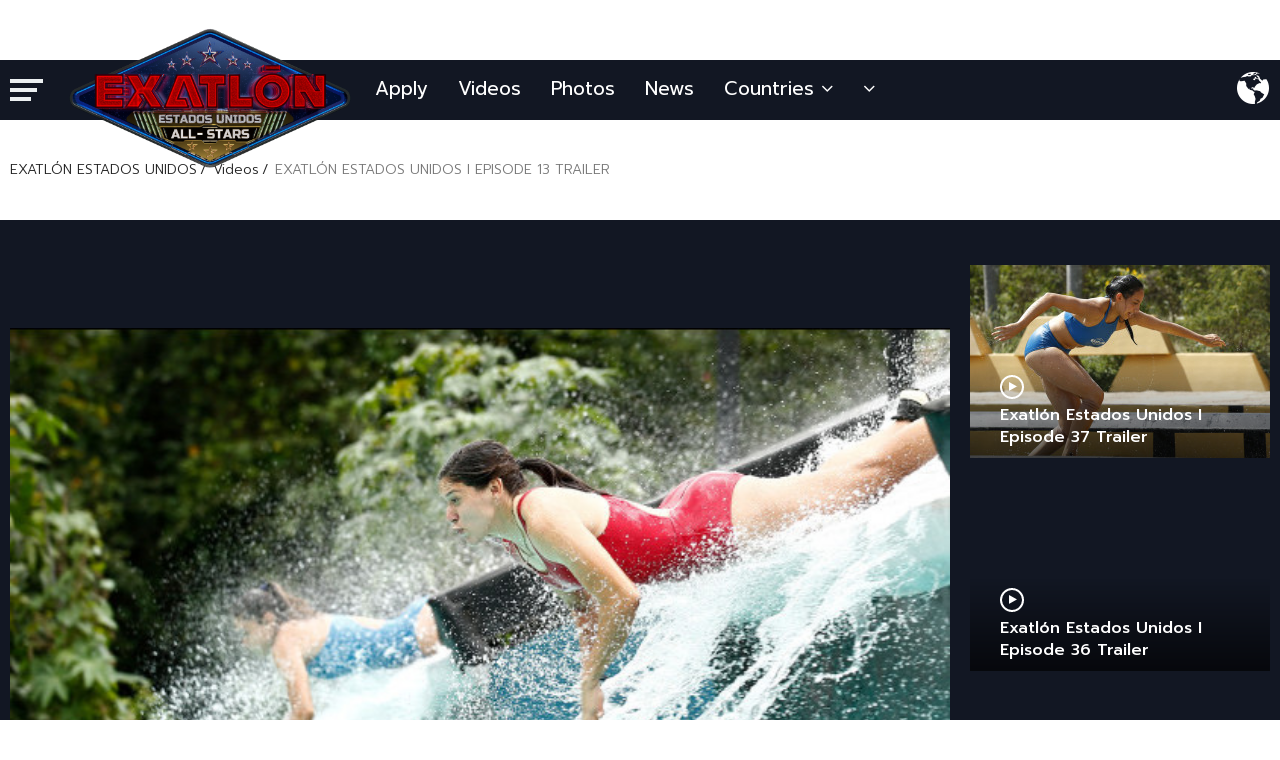

--- FILE ---
content_type: text/html; charset=utf-8
request_url: https://www.exatlon.com/exatlon-estados-unidos-i-capitulo-13-promo-1124506-video
body_size: 8039
content:
<!DOCTYPE html><html lang="es"><head><script type="text/javascript">
        function getParameterByName(name){name=name.replace(/[\[]/,"\\[").replace(/[\]]/,"\\]");
        var regex=new RegExp("[\\?&]"+name+"=([^&#]*)"),results=regex.exec(location.search);return results===null?"":decodeURIComponent(results[1].replace(/\+/g," "))}
        var redirectMobile=getParameterByName("redirectMobile");
        var redirectCookie=document.cookie.indexOf("redirectMobile");
        if(redirectMobile==""&&redirectCookie==-1)
        {
            var isPhone = {
                Android: function () {
                    return navigator.userAgent.match(/Android/i) ? true : false
                },
                BlackBerry: function () {
                    return navigator.userAgent.match(/BlackBerry/i) ? true : false
                },
                iOS: function () {
                    return navigator.userAgent.match(/iPhone|iPod/i) ? true : false
                },
                Windows: function () {
                    return navigator.userAgent.match(/IEMobile/i) ? true : false
                },
                any: function () {
                    return isPhone.Android() || isPhone.BlackBerry() || isPhone.iOS() || isPhone.Windows()
                }
            };
            if (isPhone.any()) {
                if(location.hostname.substring(0, 4) == 'www.') {
                    console.log('redirect 1', location.href, 'm.'+location.hostname.substring(4));
                    location.href = location.href.replace(location.hostname, 'm.'+location.hostname.substring(4));
                } else if (location.hostname.substring(0, 2) != 'm.') {
                    console.log('redirect 2', location.hostname, 'm.'+location.hostname);
                    location.href =location.href.replace(location.hostname, 'm.'+location.hostname);
                }
            }
        }
    </script><meta charset="UTF-8"/><meta http-equiv="content-language" content="es"><title>Exatlón Estados Unidos I Episode 13 Trailer</title><meta name="description" content="All Exatlón estados unidos videos."/><meta name="keywords" content="Exatlón Estados Unidos I Episode 13 Trailer izle, exatlón estados unidos izle, Exatlón, Estados, Unidos, I, Episode, 13, Trailer, Exatlon Estados Unidos Trailers, video, exatlón estados unidos, exatlón estados unidos videos"/><meta name="viewport" content="width=device-width, initial-scale=1, maximum-scale=1"><link href="https://www.exatlon.com/s/template/exatlon/styles/library.min.css?v=2511" rel="stylesheet"><link href="https://www.exatlon.com/s/template/exatlon/styles/project.min.css?v=2511" rel="stylesheet"><script type="text/javascript">
        var SITE_URL    = 'https://www.exatlon.com/';
        var AJAX_URL    = 'https://www.exatlon.com/Ajax/';
        var CDN_URL     = 'https://img.exatlon.tv/s/';
        var UPLOAD_URL  = 'https://img.exatlon.tv/';
        var STATIC_URL  = 'https://www.exatlon.com/s/template/exatlon/';
        var VERSION     = '2511';
    </script><link rel="shortcut icon" href="https://www.exatlon.com/favicon.ico" type="image/x-icon"><link rel="icon" href="https://www.exatlon.com/favicon.ico" type="image/x-icon"><!-- Global site tag (gtag.js) - Google Analytics --><!-- Global site tag (gtag.js) - Google Analytics --><script async src="//www.googletagmanager.com/gtag/js?id=UA-116045422-1"></script><script>
        window.dataLayer = window.dataLayer || [];
        function gtag(){dataLayer.push(arguments);}
        gtag('js', new Date());

        gtag('config', 'UA-118561923-1');
    </script><link rel="canonical" href="https://www.exatlon.com/exatlon-estados-unidos-i-capitulo-13-promo-1124506-video"/><link rel="amphtml" href="https://www.exatlon.com/amp/exatlon-estados-unidos-i-capitulo-13-promo-1124506-video"/><script type="application/ld+json">
        {
          "@context": "//schema.org/",
          "@type": "VideoObject",
          "name": "Exatlón Estados Unidos I Episode 13 Trailer",
          "description": "Exatlón Estados Unidos I Episode 13 Trailer",
          "thumbnailUrl": "https://img.exatlon.tv/foto/620x344/uploads/icerikler/2021/02/09/ali5036185812164460223433ebecf.JPG",
                    "contentURL": "https://media.exatlon.tv/2021/02/09/ae718a4fd097060db8abae7d3bd3cd8d-480p.mp4",
                    "uploadDate": "2021-02-09T10:05:27+03:00",
                    "interactionCount": "0",
                    "duration":"PT54S",
                   "datePublished": "2021-02-09T10:05:27+03:00"
        }
    </script><script type="application/ld+json">
            {
              "@context": "//schema.org",
              "@type": "BreadcrumbList",
              "itemListElement": [                {
                  "@type": "ListItem",
                  "position": 1,
                  "item": {
                    "@id": "https://www.exatlon.com",
                    "name": "EXATLÓN ESTADOS UNIDOS"
                  }
                },
                              {
                  "@type": "ListItem",
                  "position": 2,
                  "item": {
                    "@id": "https://www.exatlon.com/videolar/trailers",
                    "name": "EXATLÓN ESTADOS UNIDOS Trailers"
                  }
                }
                ,{
                "@type": "ListItem",
                "position": 3,
                "item": {
                  "@id": "https://www.exatlon.com/exatlon-estados-unidos-i-capitulo-13-promo-1124506-video",
                  "name": "Exatlón Estados Unidos I Episode 13 Trailer"
                }
                }
            ]
          }
     </script><script>function ga() {}</script><!-- Reklam --><!-- Web Head Part 1 --><script async='async' src='https://www.googletagservices.com/tag/js/gpt.js'></script><script>
  var gptadslots = [];
  var googletag = googletag || {cmd:[]};
</script><script>
   googletag.cmd.push(function() {
    googletag.defineOutOfPageSlot('/21713566364/Exathlon_USA/Interstitial_oop', 'div-gpt-ad-1529999586467-0').addService(googletag.pubads());  });
</script><script>
  googletag.cmd.push(function() {
    googletag.defineOutOfPageSlot('/21713566364/Exathlon_USA/Oop_2', 'div-gpt-ad-1530001248730-0').addService(googletag.pubads());
  });
</script><script>
  googletag.cmd.push(function() {
    googletag.defineSlot('/21713566364/Exathlon_USA/Footer_970x250', [[970, 250], [970, 90], [728, 90]], 'div-gpt-ad-1529999440080-0').addService(googletag.pubads());
  });
</script><script>
  googletag.cmd.push(function() {
    googletag.defineSlot('/21713566364/Exathlon_USA/Other_300x250_1', [300, 250], 'div-gpt-ad-1530001399375-0').addService(googletag.pubads());
  });
</script><!-- USA Default Preroll --><!-- USA Default Midroll --><!-- USA Default Overlay --><!-- USA Default Postroll --><!-- Web Head Part 2 --><script>
  googletag.cmd.push(function() {
    googletag.pubads().enableSingleRequest();
    googletag.pubads().collapseEmptyDivs();
    googletag.pubads().setCentering(true);
    googletag.enableServices();
  });
</script><!-- Reklam --><script data-schema="organization" type="application/ld+json">
            {
                "@context" : "//schema.org",
                "@type" : "Organization",
                "name" : "EXATLÓN ESTADOS UNIDOS",
                "url" : "https://www.exatlon.com/",
                                    "logo" : "https://img.exatlon.tv/uploads/kategoriler/2023/09/05/extallstarlogo00000mini117544356864f6f8edd4652.png",
                                "sameAs" : [
                                                                ]
            }
        </script></head><body class=""><div id="wrapper"><header id="header"><div class="header-content-wrapper"><div class="header-content container"><div class="fixed-menu-opener hamburger" id="hamburger-one"><span class="line"></span><span class="line"></span><span class="line"></span></div><div class="menu-wrapper"><nav id="menu"><ul class="clearfix"><li class="logo"><a href="https://www.exatlon.com"><img src="https://img.exatlon.tv/uploads/kategoriler/2023/09/05/extallstarlogo00000mini117544356864f6f8edd4652.png" alt="EXATLÓN ESTADOS UNIDOS" class="img-responsive"></a></li><li><a href="https://apply.exatlon.com/" title="Apply" target="_blank">Apply</a></li><li><a href="https://www.exatlon.com/video">Videos</a></li><li><a href="https://www.exatlon.com/gallery">Photos</a></li><li><a href="https://www.exatlon.com/news">News</a></li><li><a href="#">Countries <i class="fa fa-angle-down" aria-hidden="true"></i></a><div class="sub-menu"><ul><li><a href="https://www.exatlon.tv/" title="Exatlon Global " class="uppercase">Exatlon Global </a></li><li><a href="https://www.exatlon.com.mx" title="EXATLÓN MÉXICO" target="_blank">EXATLÓN MÉXICO</a></li><li><a href="https://www.exatlon.com" title="EXATLÓN ESTADOS UNIDOS" target="_blank">EXATLÓN ESTADOS UNIDOS</a></li><li><a href="https://www.exatlon.hu" title="EXATLON HUNGARY" target="_blank">EXATLON HUNGARY</a></li><li><a href="https://www.exatlon.si" title="EXATLON SLOVENIJA" target="_blank">EXATLON SLOVENIJA</a></li><li><a href="https://www.exatlon.tv/greece" title="EXATLON GREECE" target="_blank">EXATLON GREECE</a></li><li><a href="https://www.exatlon.de" title="EXATLON GERMANY" target="_blank">EXATLON GERMANY</a></li><li><a href="https://www.exatlon.ro" title="EXATLON ROMÂNIA" target="_blank">EXATLON ROMÂNIA</a></li><li><a href="https://www.exatlon.co" title="EXATLÓN COLOMBIA" target="_blank">EXATLÓN COLOMBIA</a></li><li><a href="https://www.exatlon.tv/brasil" title="EXATHLON BRASIL" target="_blank">EXATHLON BRASIL</a></li></ul></div></li><li><a href="#"><i class="fa fa-angle-down" aria-hidden="true"></i></a><div class="sub-menu"><ul></ul></div></li></ul></nav></div><div class="language-wrapper dropdown"><button class="btn dropdown-toggle" type="button" data-toggle="dropdown"><span></span><i class="icn icn-world"></i></button><ul class="dropdown-menu"><li ><a href="?lang=en">EN</a></li><li ><a href="?lang=es">ES</a></li></ul></div></div></div><div class="fixed-menu-wrapper"><div class="container"><div class="close-fixed-menu"><button type="button" class="btn"><i class="icn icn-close" aria-hidden="true"></i></button></div><div class="row"><div class="col-xs-6"><div class="fixed-menu-one"><ul><li><a href="https://www.exatlon.com/video">VIDEOS</a></li><li><a href="https://www.exatlon.com/gallery">PHOTOS</a></li><li><a href="https://www.exatlon.com/news">NEWS</a></li><li><a href="https://www.exatlon.com/page-contacto">CONTACTO</a></li><li><a href="https://www.exatlon.com/page-sobre-nosotros">SOBRE NOSOTROS</a></li></ul></div><div class="fixed-menu-social clearfix margin-top-30"><span>FOLLOW US</span><br><a href="https://www.facebook.com/exatlon" target="_blank"><i class="fa fa-facebook-official" aria-hidden="true"></i></a><a href="https://www.twitter.com/exatlon" target="_blank"><i class="fa fa-twitter-square" aria-hidden="true"></i></a><a href="https://www.instagram.com/Exatlon" target="_blank"><i class="fa fa-instagram" aria-hidden="true"></i></a><a href="https://www.tiktok.com/@exatloneeuu" target="_blank"><img src="https://www.exatlon.com/s/template/exatlon/images/tiktok.png" class="tiktok-icon"></a><a href="https://www.youtube.com/c/ExathlonTV" target="_blank"><i class="fa fa-youtube" aria-hidden="true"></i></a></div></div></div></div></div></header><div id="content" class="margin-top-20"><div class="breadcrumb-wrapper"><div class="container"><ol class="breadcrumb"><li><a href="https://www.exatlon.com">EXATLÓN ESTADOS UNIDOS</a></li><li><a href="https://www.exatlon.com/video">Videos</a></li><li class="active">EXATLÓN ESTADOS UNIDOS I EPISODE 13 TRAILER</li></ol></div></div><div class="video-detail-player-wrapper margin-bottom-30"><section class="container"><div class="row"><div class="col-xs-6"><div class="video-player" style="width: 100%; height: 672px;"><link href="https://vjs.zencdn.net/8.16.1/video-js.css" rel="stylesheet" /><video
    id="my-video"
    class="video-js"
    controls
    preload="auto"
    poster="https://img.exatlon.tv/foto/620x340/uploads/icerikler/2021/02/09/620_340_exatlon-estados-unidos-i-episode-13-trailer-620x338.45410628019323_60223437c26bf.jpg"
    data-setup="{}"
    muted="true"
    autoplay="true"
    style="width: 100%; height: 100%;"
  ><source src="https://us-media.exatlon.tv/2021/02/09/ae718a4fd097060db8abae7d3bd3cd8d.smil/playlist.m3u8" type="application/x-mpegURL" /><source src="https://us-media.exatlon.tv/2021/02/09/ae718a4fd097060db8abae7d3bd3cd8d.mp4" type="video/mp4" /><p class="vjs-no-js">
      To view this video please enable JavaScript, and consider upgrading to a
      web browser that
      ></p></video><script src="https://vjs.zencdn.net/8.16.1/video.min.js"></script></div></div><div class="col-xs-2"><div class="rexatlon-bn rexatlon-sq margin-bottom-15"><!-- /21713566364/Exathlon_USA/Other_300x250_1 --><div id='div-gpt-ad-1530001399375-0' style='height:250px; width:300px;'><script>
googletag.cmd.push(function() { googletag.display('div-gpt-ad-1530001399375-0'); });
</script></div></div><div class="list-type-one margin-bottom-20"><div class="list-type-one-content"><a href="https://www.exatlon.com/exatlon-estados-unidos-i-capitulo-37-promo-1124670-video" title="Exatlón Estados Unidos I Episode 37 Trailer"><div class="list-type-one-img"><img src="https://www.exatlon.com/s/template/exatlon/images/pixel.png" data-original="https://img.exatlon.tv/foto/300x193/uploads/icerikler/2021/03/10/ali5043178308854360486e25b7f43.JPG" width="300" height="193" alt="Exatlón Estados Unidos I Episode 37 Trailer" class="lazy"></div><div class="list-type-one-title-wrap"><div class="margin-bottom-5"><i class="icn icn-play"><i class="fa fa-play" aria-hidden="true"></i></i></div><p>Exatlón Estados Unidos I Episode 37 Trailer</p></div></a></div></div><div class="list-type-one "><div class="list-type-one-content"><a href="https://www.exatlon.com/exatlon-estados-unidos-i-capitulo-36-promo-1124660-video" title="Exatlón Estados Unidos I Episode 36 Trailer"><div class="list-type-one-img"><img src="https://www.exatlon.com/s/template/exatlon/images/pixel.png" data-original="https://img.exatlon.tv/foto/300x193/uploads/icerikler/2021/03/08/ali470616787699156046447971ea1.JPG" width="300" height="193" alt="Exatlón Estados Unidos I Episode 36 Trailer" class="lazy"></div><div class="list-type-one-title-wrap"><div class="margin-bottom-5"><i class="icn icn-play"><i class="fa fa-play" aria-hidden="true"></i></i></div><p>Exatlón Estados Unidos I Episode 36 Trailer</p></div></a></div></div></div></div><div class="video-detail-info margin-top-20"><h1 class="video-detail-title"> Exatlón Estados Unidos I Episode 13 Trailer <span>02.09.2021</span></h1><div class="video-detail-summary margin-bottom-15"></div><div class="video-share-box"><div class="video-share-item"><!-- facebook share --><div id="fb-root"></div><script>(function(d, s, id) {
                                var js, fjs = d.getElementsByTagName(s)[0];
                                if (d.getElementById(id)) return;
                                js = d.createElement(s); js.id = id;
                                js.src = 'https://connect.facebook.net/en_US/sdk.js#xfbml=1&version=v2.12';
                                fjs.parentNode.insertBefore(js, fjs);
                            }(document, 'script', 'facebook-jssdk'));</script><div class="fb-like" data-href="https://www.exatlon.com/exatlon-estados-unidos-i-capitulo-13-promo-1124506-video" data-layout="button_count" data-action="like" data-size="large" data-show-faces="false" data-share="true"></div><!-- facebook share --></div><div class="video-share-item"><!-- twitter share --><script>window.twttr = (function(d, s, id) {
                                var js, fjs = d.getElementsByTagName(s)[0],
                                    t = window.twttr || {};
                                if (d.getElementById(id)) return t;
                                js = d.createElement(s);
                                js.id = id;
                                js.src = "https://platform.twitter.com/widgets.js";
                                fjs.parentNode.insertBefore(js, fjs);

                                t._e = [];
                                t.ready = function(f) {
                                    t._e.push(f);
                                };

                                return t;
                            }(document, "script", "twitter-wjs"));</script><a class="twitter-share-button"
                           href="https://twitter.com/share"
                           data-size="large"
                           data-lang="en"
                           data-text="Exatlón Estados Unidos I Episode 13 Trailer"
                           data-url="https://www.exatlon.com/exatlon-estados-unidos-i-capitulo-13-promo-1124506-video"
                           data-hashtags="exatlon,exatlontv"
                           data-via="exatlontv" data-related="twitterapi,twitter">Tweet</a><!-- twitter share --></div><div class="video-share-item"><!-- google share --><script src="https://apis.google.com/js/platform.js" async defer></script><g:plusone></g:plusone><!-- google share --></div></div></div></section></div><div class="container"><div class="video-detail-list-box margin-bottom-40" id="video-detail-bottom-list"><div class="margin-bottom-20"><div class="title-one-wrapper"><div class="container"><h2 class="title-one"><i class="icn-colors-1 color-left-bg-3"><img src="https://www.exatlon.com/s/template/exatlon/images/colors/big/estadosunidos.png" alt="" width="80" height="49"></i><span>EPISODES</span></h2></div></div></div><div class="list-type-one"><div class="row flexWrap"><div class="col-xs-2 margin-bottom-20"><div class="list-type-one-content"><a href="https://www.exatlon.com/exatlon-estados-unidos-capitulo-47-promo-1128248-video" class="list-hover-animate-content"><div class="list-type-one-img"><img src="https://www.exatlon.com/s/template/exatlon/images/pixel.png" data-original="https://img.exatlon.tv/foto/300x193/uploads/icerikler/2025/02/05/ymnl9731105222304567a32793c77a4.jpeg" width="300" height="193" alt="" class="lazy not-loaded"></div><div class="list-type-one-title-wrap"><div class="margin-bottom-5"><i class="icn icn-play"><i class="fa fa-play" aria-hidden="true"></i></i></div><p>Exatlon Estados Unidos | Episode 47 Trailer</p></div></a></div></div><div class="col-xs-2 margin-bottom-20"><div class="list-type-one-content"><a href="https://www.exatlon.com/exatlon-estados-unidos-capitulo-46-promo-1128247-video" class="list-hover-animate-content"><div class="list-type-one-img"><img src="https://www.exatlon.com/s/template/exatlon/images/pixel.png" data-original="https://img.exatlon.tv/foto/300x193/uploads/icerikler/2025/02/05/ymnl1060211492508767a327620015a.jpeg" width="300" height="193" alt="" class="lazy not-loaded"></div><div class="list-type-one-title-wrap"><div class="margin-bottom-5"><i class="icn icn-play"><i class="fa fa-play" aria-hidden="true"></i></i></div><p>Exatlon Estados Unidos | Episode 46 Trailer</p></div></a></div></div><div class="col-xs-2 margin-bottom-20"><div class="list-type-one-content"><a href="https://www.exatlon.com/exatlon-estados-unidos-capitulo-45-promo-1128246-video" class="list-hover-animate-content"><div class="list-type-one-img"><img src="https://www.exatlon.com/s/template/exatlon/images/pixel.png" data-original="https://img.exatlon.tv/foto/300x193/uploads/icerikler/2025/02/05/45209013978567a31f61eb5b2.jpeg" width="300" height="193" alt="" class="lazy not-loaded"></div><div class="list-type-one-title-wrap"><div class="margin-bottom-5"><i class="icn icn-play"><i class="fa fa-play" aria-hidden="true"></i></i></div><p>Exatlon Estados Unidos | Episode 45 Trailer</p></div></a></div></div><div class="col-xs-2 margin-bottom-20"><div class="list-type-one-content"><a href="https://www.exatlon.com/exatlon-estados-unidos-capitulo-44-promo-1128245-video" class="list-hover-animate-content"><div class="list-type-one-img"><img src="https://www.exatlon.com/s/template/exatlon/images/pixel.png" data-original="https://img.exatlon.tv/foto/300x193/uploads/icerikler/2025/02/05/4423870904467a31f5554e1c.jpeg" width="300" height="193" alt="" class="lazy not-loaded"></div><div class="list-type-one-title-wrap"><div class="margin-bottom-5"><i class="icn icn-play"><i class="fa fa-play" aria-hidden="true"></i></i></div><p>Exatlon Estados Unidos | Episode 44 Trailer</p></div></a></div></div><div class="col-xs-2 margin-bottom-20"><div class="list-type-one-content"><a href="https://www.exatlon.com/exatlon-estados-unidos-capitulo-43-promo-1128244-video" class="list-hover-animate-content"><div class="list-type-one-img"><img src="https://www.exatlon.com/s/template/exatlon/images/pixel.png" data-original="https://img.exatlon.tv/foto/300x193/uploads/icerikler/2025/02/05/4389366389967a31f48786c2.jpeg" width="300" height="193" alt="" class="lazy not-loaded"></div><div class="list-type-one-title-wrap"><div class="margin-bottom-5"><i class="icn icn-play"><i class="fa fa-play" aria-hidden="true"></i></i></div><p>Exatlon Estados Unidos | Episode 43 Trailer</p></div></a></div></div><div class="col-xs-2 margin-bottom-20"><div class="list-type-one-content"><a href="https://www.exatlon.com/exatlon-estados-unidos-capitulo-42-promo-1128222-video" class="list-hover-animate-content"><div class="list-type-one-img"><img src="https://www.exatlon.com/s/template/exatlon/images/pixel.png" data-original="https://img.exatlon.tv/foto/300x193/uploads/icerikler/2025/01/28/ymnl7988103891437667988c25a8955.jpeg" width="300" height="193" alt="" class="lazy not-loaded"></div><div class="list-type-one-title-wrap"><div class="margin-bottom-5"><i class="icn icn-play"><i class="fa fa-play" aria-hidden="true"></i></i></div><p>Exatlon Estados Unidos | Episode 42 Trailer</p></div></a></div></div><div class="col-xs-2 margin-bottom-20"><div class="list-type-one-content"><a href="https://www.exatlon.com/exatlon-estados-unidos-episode-41-trailer-1128221-video" class="list-hover-animate-content"><div class="list-type-one-img"><img src="https://www.exatlon.com/s/template/exatlon/images/pixel.png" data-original="https://img.exatlon.tv/foto/300x193/uploads/icerikler/2025/01/28/ymnl0172138274229679892a610f3f.jpeg" width="300" height="193" alt="" class="lazy not-loaded"></div><div class="list-type-one-title-wrap"><div class="margin-bottom-5"><i class="icn icn-play"><i class="fa fa-play" aria-hidden="true"></i></i></div><p>Exatlon Estados Unidos | Episode 41 Trailer</p></div></a></div></div><div class="col-xs-2 margin-bottom-20"><div class="list-type-one-content"><a href="https://www.exatlon.com/exatlon-estados-unidos-episode-40-trailer-1128220-video" class="list-hover-animate-content"><div class="list-type-one-img"><img src="https://www.exatlon.com/s/template/exatlon/images/pixel.png" data-original="https://img.exatlon.tv/foto/300x193/uploads/icerikler/2025/01/28/ymnl435715858613416798904768fbb.jpeg" width="300" height="193" alt="" class="lazy not-loaded"></div><div class="list-type-one-title-wrap"><div class="margin-bottom-5"><i class="icn icn-play"><i class="fa fa-play" aria-hidden="true"></i></i></div><p>Exatlon Estados Unidos | Episode 40 Trailer</p></div></a></div></div></div><div class="clearfix margin-top-10"><a class="show-all-videos pull-right" href="https://www.exatlon.com/video" title="all videos">All videos <i class="fa fa-angle-right" aria-hidden="true"></i></a></div></div></div><div class="video-detail-list-box"><div class="margin-bottom-20"><div class="title-one-wrapper"><div class="container"><h2 class="title-one"><i class="icn-colors-1 color-left-bg"><img src="https://www.exatlon.com/s/template/exatlon/images/colors/big/estadosunidos.png" alt="" width="80" height="49"></i><span>YOU MAY ALSO LIKE</span></h2></div></div></div><div class="slider-type-three video-detail-slider owl-carousel"><div class="video-detail-slider-item"><div class="list-type-one"><div class="list-type-one-content"><a href="https://www.exatlon.com/exatlon-estados-unidos-i-capitulo-35-promo-1124659-video" title="Exatlón Estados Unidos I Episode 35 Trailer"><div class="list-type-one-img"><img data-src="https://img.exatlon.tv/foto/300x193/uploads/icerikler/2021/03/08/ali42748476324836046440b3aabd.JPG" width="300" height="193" alt="Exatlón Estados Unidos I Episode 35 Trailer" class="owl-lazy img-responsive"></div><div class="list-type-one-title-wrap"><div class="margin-bottom-5"><i class="icn icn-play"><i class="fa fa-play" aria-hidden="true"></i></i></div><p>Exatlón Estados Unidos I Episode 35 Trailer</p></div></a></div></div></div><div class="video-detail-slider-item"><div class="list-type-one"><div class="list-type-one-content"><a href="https://www.exatlon.com/exatlon-estados-unidos-i-capitulo-34-promo-1124648-video" title="Exatlón Estados Unidos I Episode 34 Trailer"><div class="list-type-one-img"><img data-src="https://img.exatlon.tv/foto/300x193/uploads/icerikler/2021/03/05/ali34933442943706041d4a791eea.JPG" width="300" height="193" alt="Exatlón Estados Unidos I Episode 34 Trailer" class="owl-lazy img-responsive"></div><div class="list-type-one-title-wrap"><div class="margin-bottom-5"><i class="icn icn-play"><i class="fa fa-play" aria-hidden="true"></i></i></div><p>Exatlón Estados Unidos I Episode 34 Trailer</p></div></a></div></div></div><div class="video-detail-slider-item"><div class="list-type-one"><div class="list-type-one-content"><a href="https://www.exatlon.com/exatlon-estados-unidos-i-capitulo-33-promo-1124641-video" title="Exatlón Estados Unidos I Episode 33 Trailer"><div class="list-type-one-img"><img data-src="https://img.exatlon.tv/foto/300x193/uploads/icerikler/2021/03/04/ali308713129420966040c756841b7.JPG" width="300" height="193" alt="Exatlón Estados Unidos I Episode 33 Trailer" class="owl-lazy img-responsive"></div><div class="list-type-one-title-wrap"><div class="margin-bottom-5"><i class="icn icn-play"><i class="fa fa-play" aria-hidden="true"></i></i></div><p>Exatlón Estados Unidos I Episode 33 Trailer</p></div></a></div></div></div><div class="video-detail-slider-item"><div class="list-type-one"><div class="list-type-one-content"><a href="https://www.exatlon.com/exatlon-estados-unidos-i-capitulo-32-promo-1124633-video" title="Exatlón Estados Unidos I Episode 32 Trailer"><div class="list-type-one-img"><img data-src="https://img.exatlon.tv/foto/300x193/uploads/icerikler/2021/03/03/ali2736276330474603f709f7495d.JPG" width="300" height="193" alt="Exatlón Estados Unidos I Episode 32 Trailer" class="owl-lazy img-responsive"></div><div class="list-type-one-title-wrap"><div class="margin-bottom-5"><i class="icn icn-play"><i class="fa fa-play" aria-hidden="true"></i></i></div><p>Exatlón Estados Unidos I Episode 32 Trailer</p></div></a></div></div></div><div class="video-detail-slider-item"><div class="list-type-one"><div class="list-type-one-content"><a href="https://www.exatlon.com/exatlon-estados-unidos-i-capitulo-31-promo-1124627-video" title="Exatlón Estados Unidos I Episode 31 Trailer"><div class="list-type-one-img"><img data-src="https://img.exatlon.tv/foto/300x193/uploads/icerikler/2021/03/02/ali2457814383163603e6f238dd08.JPG" width="300" height="193" alt="Exatlón Estados Unidos I Episode 31 Trailer" class="owl-lazy img-responsive"></div><div class="list-type-one-title-wrap"><div class="margin-bottom-5"><i class="icn icn-play"><i class="fa fa-play" aria-hidden="true"></i></i></div><p>Exatlón Estados Unidos I Episode 31 Trailer</p></div></a></div></div></div><div class="video-detail-slider-item"><div class="list-type-one"><div class="list-type-one-content"><a href="https://www.exatlon.com/exatlon-estados-unidos-i-capitulo-30-promo-1124621-video" title="Exatlón Estados Unidos I Episode 30 Trailer"><div class="list-type-one-img"><img data-src="https://img.exatlon.tv/foto/300x193/uploads/icerikler/2021/03/01/ali1878330524816603cacca38dfc.JPG" width="300" height="193" alt="Exatlón Estados Unidos I Episode 30 Trailer" class="owl-lazy img-responsive"></div><div class="list-type-one-title-wrap"><div class="margin-bottom-5"><i class="icn icn-play"><i class="fa fa-play" aria-hidden="true"></i></i></div><p>Exatlón Estados Unidos I Episode 30 Trailer</p></div></a></div></div></div><div class="video-detail-slider-item"><div class="list-type-one"><div class="list-type-one-content"><a href="https://www.exatlon.com/exatlon-estados-unidos-i-capitulo-29-promo-1124613-video" title="Exatlón Estados Unidos I Episode 29 Trailer"><div class="list-type-one-img"><img data-src="https://img.exatlon.tv/foto/300x193/uploads/icerikler/2021/02/27/ali1600320456006603aab43c41c4.JPG" width="300" height="193" alt="Exatlón Estados Unidos I Episode 29 Trailer" class="owl-lazy img-responsive"></div><div class="list-type-one-title-wrap"><div class="margin-bottom-5"><i class="icn icn-play"><i class="fa fa-play" aria-hidden="true"></i></i></div><p>Exatlón Estados Unidos I Episode 29 Trailer</p></div></a></div></div></div><div class="video-detail-slider-item"><div class="list-type-one"><div class="list-type-one-content"><a href="https://www.exatlon.com/exatlon-estados-unidos-i-episode-28-trailer-1124606-video" title="Exatlón Estados Unidos I Episode 28 Trailer"><div class="list-type-one-img"><img data-src="https://img.exatlon.tv/foto/300x193/uploads/icerikler/2021/02/25/ali107415035415896037a4fb43f2c.JPG" width="300" height="193" alt="Exatlón Estados Unidos I Episode 28 Trailer" class="owl-lazy img-responsive"></div><div class="list-type-one-title-wrap"><div class="margin-bottom-5"><i class="icn icn-play"><i class="fa fa-play" aria-hidden="true"></i></i></div><p>Exatlón Estados Unidos I Episode 28 Trailer</p></div></a></div></div></div><div class="video-detail-slider-item"><div class="list-type-one"><div class="list-type-one-content"><a href="https://www.exatlon.com/exatlon-estados-unidos-i-capitulo-27-promo-1124602-video" title="Exatlón Estados Unidos I Episode 27 Trailer"><div class="list-type-one-img"><img data-src="https://img.exatlon.tv/foto/300x193/uploads/icerikler/2021/02/25/ali0756103503006160375c54c0334.JPG" width="300" height="193" alt="Exatlón Estados Unidos I Episode 27 Trailer" class="owl-lazy img-responsive"></div><div class="list-type-one-title-wrap"><div class="margin-bottom-5"><i class="icn icn-play"><i class="fa fa-play" aria-hidden="true"></i></i></div><p>Exatlón Estados Unidos I Episode 27 Trailer</p></div></a></div></div></div><div class="video-detail-slider-item"><div class="list-type-one"><div class="list-type-one-content"><a href="https://www.exatlon.com/exatlon-estados-unidos-i-capitulo-26-promo-1124583-video" title="Exatlón Estados Unidos I Episode 26 Trailer"><div class="list-type-one-img"><img data-src="https://img.exatlon.tv/foto/300x193/uploads/icerikler/2021/02/24/ali037410572146706035f63eb5978.JPG" width="300" height="193" alt="Exatlón Estados Unidos I Episode 26 Trailer" class="owl-lazy img-responsive"></div><div class="list-type-one-title-wrap"><div class="margin-bottom-5"><i class="icn icn-play"><i class="fa fa-play" aria-hidden="true"></i></i></div><p>Exatlón Estados Unidos I Episode 26 Trailer</p></div></a></div></div></div><div class="video-detail-slider-item"><div class="list-type-one"><div class="list-type-one-content"><a href="https://www.exatlon.com/exatlon-estados-unidos-i-capitulo-25-promo-1124582-video" title="Exatlón Estados Unidos I Episode 25 Trailer"><div class="list-type-one-img"><img data-src="https://img.exatlon.tv/foto/300x193/uploads/icerikler/2021/02/23/25228236350603504e3e1fbf.jpg" width="300" height="193" alt="Exatlón Estados Unidos I Episode 25 Trailer" class="owl-lazy img-responsive"></div><div class="list-type-one-title-wrap"><div class="margin-bottom-5"><i class="icn icn-play"><i class="fa fa-play" aria-hidden="true"></i></i></div><p>Exatlón Estados Unidos I Episode 25 Trailer</p></div></a></div></div></div><div class="video-detail-slider-item"><div class="list-type-one"><div class="list-type-one-content"><a href="https://www.exatlon.com/exatlon-estados-unidos-i-capitulo-24-promo-1124577-video" title="Exatlón Estados Unidos I Episode 24 Trailer"><div class="list-type-one-img"><img data-src="https://img.exatlon.tv/foto/300x193/uploads/icerikler/2021/02/22/24156851037460339fd899c8e.jpg" width="300" height="193" alt="Exatlón Estados Unidos I Episode 24 Trailer" class="owl-lazy img-responsive"></div><div class="list-type-one-title-wrap"><div class="margin-bottom-5"><i class="icn icn-play"><i class="fa fa-play" aria-hidden="true"></i></i></div><p>Exatlón Estados Unidos I Episode 24 Trailer</p></div></a></div></div></div><div class="video-detail-slider-item"><div class="list-type-one"><div class="list-type-one-content"><a href="https://www.exatlon.com/exatlon-estados-unidos-i-episode-23-trailer-1124564-video" title="Exatlón Estados Unidos I Episode 23 Trailer"><div class="list-type-one-img"><img data-src="https://img.exatlon.tv/foto/300x193/uploads/icerikler/2021/02/19/ali89132007228325602f7524be917.JPG" width="300" height="193" alt="Exatlón Estados Unidos I Episode 23 Trailer" class="owl-lazy img-responsive"></div><div class="list-type-one-title-wrap"><div class="margin-bottom-5"><i class="icn icn-play"><i class="fa fa-play" aria-hidden="true"></i></i></div><p>Exatlón Estados Unidos I Episode 23 Trailer</p></div></a></div></div></div><div class="video-detail-slider-item"><div class="list-type-one"><div class="list-type-one-content"><a href="https://www.exatlon.com/exatlon-estados-unidos-i-capitulo-22-promo-1124561-video" title="Exatlón Estados Unidos I Episode 22 Trailer"><div class="list-type-one-img"><img data-src="https://img.exatlon.tv/foto/300x193/uploads/icerikler/2021/02/19/ali85921568882921602f60d6efac1.JPG" width="300" height="193" alt="Exatlón Estados Unidos I Episode 22 Trailer" class="owl-lazy img-responsive"></div><div class="list-type-one-title-wrap"><div class="margin-bottom-5"><i class="icn icn-play"><i class="fa fa-play" aria-hidden="true"></i></i></div><p>Exatlón Estados Unidos I Episode 22 Trailer</p></div></a></div></div></div><div class="video-detail-slider-item"><div class="list-type-one"><div class="list-type-one-content"><a href="https://www.exatlon.com/exatlon-estados-unidos-i-episode-21-trailer-1124554-video" title="Exatlón Estados Unidos I Episode 21 Trailer"><div class="list-type-one-img"><img data-src="https://img.exatlon.tv/foto/300x193/uploads/icerikler/2021/02/17/ali82861780099516602cd0723e3ad.JPG" width="300" height="193" alt="Exatlón Estados Unidos I Episode 21 Trailer" class="owl-lazy img-responsive"></div><div class="list-type-one-title-wrap"><div class="margin-bottom-5"><i class="icn icn-play"><i class="fa fa-play" aria-hidden="true"></i></i></div><p>Exatlón Estados Unidos I Episode 21 Trailer</p></div></a></div></div></div><div class="video-detail-slider-item"><div class="list-type-one"><div class="list-type-one-content"><a href="https://www.exatlon.com/exatlon-estados-unidos-i-capitulo-20-promo-1124552-video" title="Exatlón Estados Unidos I Episode 20 Trailer"><div class="list-type-one-img"><img data-src="https://img.exatlon.tv/foto/300x193/uploads/icerikler/2021/02/17/ali7917232272812602ccdeca1f3d.JPG" width="300" height="193" alt="Exatlón Estados Unidos I Episode 20 Trailer" class="owl-lazy img-responsive"></div><div class="list-type-one-title-wrap"><div class="margin-bottom-5"><i class="icn icn-play"><i class="fa fa-play" aria-hidden="true"></i></i></div><p>Exatlón Estados Unidos I Episode 20 Trailer</p></div></a></div></div></div><div class="video-detail-slider-item"><div class="list-type-one"><div class="list-type-one-content"><a href="https://www.exatlon.com/exatlon-estados-unidos-i-capitulo-19-promo-1124542-video" title="Exatlón Estados Unidos I Episode 19 Trailer"><div class="list-type-one-img"><img data-src="https://img.exatlon.tv/foto/300x193/uploads/icerikler/2021/02/16/191594271690602b9462cef6c.jpg" width="300" height="193" alt="Exatlón Estados Unidos I Episode 19 Trailer" class="owl-lazy img-responsive"></div><div class="list-type-one-title-wrap"><div class="margin-bottom-5"><i class="icn icn-play"><i class="fa fa-play" aria-hidden="true"></i></i></div><p>Exatlón Estados Unidos I Episode 19 Trailer</p></div></a></div></div></div><div class="video-detail-slider-item"><div class="list-type-one"><div class="list-type-one-content"><a href="https://www.exatlon.com/exatlon-estados-unidos-i-capitulo-18-promo-1124541-video" title="Exatlón Estados Unidos I Episode 18 Trailer"><div class="list-type-one-img"><img data-src="https://img.exatlon.tv/foto/300x193/uploads/icerikler/2021/02/16/18526694588602b91946a491.jpg" width="300" height="193" alt="Exatlón Estados Unidos I Episode 18 Trailer" class="owl-lazy img-responsive"></div><div class="list-type-one-title-wrap"><div class="margin-bottom-5"><i class="icn icn-play"><i class="fa fa-play" aria-hidden="true"></i></i></div><p>Exatlón Estados Unidos I Episode 18 Trailer</p></div></a></div></div></div><div class="video-detail-slider-item"><div class="list-type-one"><div class="list-type-one-content"><a href="https://www.exatlon.com/exatlon-estados-unidos-i-capitulo-17-promo-1124539-video" title="Exatlón Estados Unidos I Episode 17 Trailer"><div class="list-type-one-img"><img data-src="https://img.exatlon.tv/foto/300x193/uploads/icerikler/2021/02/16/ali6547671789374602b8c72e73b8.JPG" width="300" height="193" alt="Exatlón Estados Unidos I Episode 17 Trailer" class="owl-lazy img-responsive"></div><div class="list-type-one-title-wrap"><div class="margin-bottom-5"><i class="icn icn-play"><i class="fa fa-play" aria-hidden="true"></i></i></div><p>Exatlón Estados Unidos I Episode 17 Trailer</p></div></a></div></div></div><div class="video-detail-slider-item"><div class="list-type-one"><div class="list-type-one-content"><a href="https://www.exatlon.com/exatlon-estados-unidos-i-capitulo-16-promo-1124527-video" title="Exatlón Estados Unidos I Episode 16 Trailer"><div class="list-type-one-img"><img data-src="https://img.exatlon.tv/foto/300x193/uploads/icerikler/2021/02/12/ali622419207270386026a79fd2d8e.JPG" width="300" height="193" alt="Exatlón Estados Unidos I Episode 16 Trailer" class="owl-lazy img-responsive"></div><div class="list-type-one-title-wrap"><div class="margin-bottom-5"><i class="icn icn-play"><i class="fa fa-play" aria-hidden="true"></i></i></div><p>Exatlón Estados Unidos I Episode 16 Trailer</p></div></a></div></div></div><div class="video-detail-slider-item"><div class="list-type-one"><div class="list-type-one-content"><a href="https://www.exatlon.com/exatlon-estados-unidos-i-capitulo-15-promo-1124520-video" title="Exatlón Estados Unidos I Episode 15 Trailer"><div class="list-type-one-img"><img data-src="https://img.exatlon.tv/foto/300x193/uploads/icerikler/2021/02/11/ali573219493710860251f96f338d.JPG" width="300" height="193" alt="Exatlón Estados Unidos I Episode 15 Trailer" class="owl-lazy img-responsive"></div><div class="list-type-one-title-wrap"><div class="margin-bottom-5"><i class="icn icn-play"><i class="fa fa-play" aria-hidden="true"></i></i></div><p>Exatlón Estados Unidos I Episode 15 Trailer</p></div></a></div></div></div><div class="video-detail-slider-item"><div class="list-type-one"><div class="list-type-one-content"><a href="https://www.exatlon.com/exatlon-estados-unidos-i-capitulo-14-promo-1124508-video" title="Exatlón Estados Unidos I Episode 14 Trailer"><div class="list-type-one-img"><img data-src="https://img.exatlon.tv/foto/300x193/uploads/icerikler/2021/02/10/ali531615170694106023733911ab9.JPG" width="300" height="193" alt="Exatlón Estados Unidos I Episode 14 Trailer" class="owl-lazy img-responsive"></div><div class="list-type-one-title-wrap"><div class="margin-bottom-5"><i class="icn icn-play"><i class="fa fa-play" aria-hidden="true"></i></i></div><p>Exatlón Estados Unidos I Episode 14 Trailer</p></div></a></div></div></div></div></div></div></div><div class="rexatlon rexatlon-mh rexatlon-mh-970 rexatlon-margin-top-15"><!-- /21713566364/Exathlon_USA/Footer_970x250 --><div id='div-gpt-ad-1529999440080-0'><script>
googletag.cmd.push(function() { googletag.display('div-gpt-ad-1529999440080-0'); });
</script></div></div><footer id="footer"><section class="container"><div class="footer-content-wrapper"><div class="footer-top"><div class="footer-social clearfix"><span>FOLLOW US</span><a href="https://www.facebook.com/exatlon" target="_blank"><i class="fa fa-facebook-official" aria-hidden="true"></i></a><a href="https://www.x.com/exatlon" target="_blank"><svg xmlns="http://www.w3.org/2000/svg" xmlns:xlink="http://www.w3.org/1999/xlink" width="30px" height="30px" viewBox="0 0 32 32" version="1.1"><g id="surface1"><path style=" stroke:none;fill-rule:nonzero;fill:#ffffff;fill-opacity:1;" d="M 19.046875 13.5625 L 30.960938 0 L 28.140625 0 L 17.789062 11.773438 L 9.53125 0 L 0 0 L 12.492188 17.804688 L 0 32.027344 L 2.824219 32.027344 L 13.746094 19.589844 L 22.46875 32.027344 L 32 32.027344 M 3.839844 2.085938 L 8.175781 2.085938 L 28.136719 30.042969 L 23.800781 30.042969 "/></g></svg></a><a href="https://www.instagram.com/Exatlon" target="_blank"><i class="fa fa-instagram" aria-hidden="true"></i></a><a href="https://www.tiktok.com/@exatloneeuu" target="_blank"><img src="https://www.exatlon.com/s/template/exatlon/images/tiktok.png" alt="ExatlonEEUU" class="tiktok-icon"></a><a href="https://www.youtube.com/c/ExathlonTV" target="_blank"><i class="fa fa-youtube" aria-hidden="true"></i></a></div></div><div class="footer-content"><div class="row"><div class="col-xs-2"><div class="footer-logo"><a href="https://www.exatlon.com/"><img src="https://www.exatlon.com/s/template/exatlon/images/footer-logo.png" alt="" class="img-responsive"></a></div></div><div class="col-xs-6"><div class="row"><div class="col-xs-3"><div class="footer-menu-wrapper"><h6 class="footer-menu-title">CORPORATE</h6><ul><li><a href="https://www.exatlon.com/page-contacto">Contacto</a></li><li><a href="https://www.exatlon.com/page-sobre-nosotros">Sobre Nosotros</a></li></ul></div></div></div></div></div></div><div class="footer-bottom text-center">
                Copyright © 2024 Acunmedya. All rights reserved.<br><div class="footer-bottom-menu"><a href="https://www.exatlon.com/page-contacto">Contacto</a><span> | </span><a href="https://www.exatlon.com/page-sobre-nosotros">Sobre Nosotros</a></div><div class="footer-bottom-menu"><a href="https://www.exatlon.tv" title="Exatlon Global, Exatlon">Exatlon Global</a>
                     - <a href="https://www.exatlon.de/" title="Exatlon Germany">Exatlon Germany</a>
                    - <a href="https://www.exatlon.com.mx/" title="Exatlón México, Exatlon Mexico, exatlon mexico, mexico, exatlon">Exatlón México</a>
                    - <a href="https://www.exatlon.com" title="Exatlón Estados Unidos, Exatlon Estados Unidos, exatlon estados unidos, exatlon, exathlon">Exatlón Estados Unidos</a>
                    - <a href="https://www.exatlon.hu" title="Exatlon Hungary, Exatlon Hungary, exathlon hungary, exatlon, exathlon">Exatlon Hungary</a>
                    - <a href="https://www.exatlon.si" title="Exatlon Slovenija">Exatlon Slovenija</a>
                    - <a href="https://www.exatlon.co/" title="Exatlón Colombia, Exatlon Colombia, exatlon colombia, colombia, exatlon">Exatlón Colombia</a>
                    - <a href="https://www.exatlon.ro" title="Exatlon România, Exatlon Romania, exathlon romania, exatlon, exathlon">Exatlon România</a></div></div></div></section></footer></div><script src="https://www.exatlon.com/s/template/exatlon/scripts/library.min.js?v=2511"></script><script src="https://www.exatlon.com/s/template/exatlon/scripts/project.min.js?v=2511"></script><div class="pageUp"><i class="fa fa-long-arrow-up" aria-hidden="true"></i></div><!-- /21713566364/Exathlon_USA/Interstitial_oop --><div id='div-gpt-ad-1529999586467-0'><script>
googletag.cmd.push(function() { googletag.display('div-gpt-ad-1529999586467-0'); });
</script></div><!-- /21713566364/Exathlon_USA/Oop_2 --><div id='div-gpt-ad-1530001248730-0'><script>
googletag.cmd.push(function() { googletag.display('div-gpt-ad-1530001248730-0'); });
</script></div></body></html>

--- FILE ---
content_type: text/html; charset=utf-8
request_url: https://accounts.google.com/o/oauth2/postmessageRelay?parent=https%3A%2F%2Fwww.exatlon.com&jsh=m%3B%2F_%2Fscs%2Fabc-static%2F_%2Fjs%2Fk%3Dgapi.lb.en.2kN9-TZiXrM.O%2Fd%3D1%2Frs%3DAHpOoo_B4hu0FeWRuWHfxnZ3V0WubwN7Qw%2Fm%3D__features__
body_size: 162
content:
<!DOCTYPE html><html><head><title></title><meta http-equiv="content-type" content="text/html; charset=utf-8"><meta http-equiv="X-UA-Compatible" content="IE=edge"><meta name="viewport" content="width=device-width, initial-scale=1, minimum-scale=1, maximum-scale=1, user-scalable=0"><script src='https://ssl.gstatic.com/accounts/o/2580342461-postmessagerelay.js' nonce="ZgwTb2R0rfzPmdwbojLJsA"></script></head><body><script type="text/javascript" src="https://apis.google.com/js/rpc:shindig_random.js?onload=init" nonce="ZgwTb2R0rfzPmdwbojLJsA"></script></body></html>

--- FILE ---
content_type: text/html; charset=utf-8
request_url: https://www.google.com/recaptcha/api2/aframe
body_size: 249
content:
<!DOCTYPE HTML><html><head><meta http-equiv="content-type" content="text/html; charset=UTF-8"></head><body><script nonce="LFsbW9bCYxlcXHisg9xLAQ">/** Anti-fraud and anti-abuse applications only. See google.com/recaptcha */ try{var clients={'sodar':'https://pagead2.googlesyndication.com/pagead/sodar?'};window.addEventListener("message",function(a){try{if(a.source===window.parent){var b=JSON.parse(a.data);var c=clients[b['id']];if(c){var d=document.createElement('img');d.src=c+b['params']+'&rc='+(localStorage.getItem("rc::a")?sessionStorage.getItem("rc::b"):"");window.document.body.appendChild(d);sessionStorage.setItem("rc::e",parseInt(sessionStorage.getItem("rc::e")||0)+1);localStorage.setItem("rc::h",'1769395373876');}}}catch(b){}});window.parent.postMessage("_grecaptcha_ready", "*");}catch(b){}</script></body></html>

--- FILE ---
content_type: text/css
request_url: https://www.exatlon.com/s/template/exatlon/styles/project.min.css?v=2511
body_size: 37232
content:
/*!
 * Bootstrap v3.3.7 (http://getbootstrap.com)
 * Copyright 2011-2018 Twitter, Inc.
 * Licensed under MIT (https://github.com/twbs/bootstrap/blob/master/LICENSE)
 */
/*!
 * Generated using the Bootstrap Customizer (<none>)
 * Config saved to config.json and <none>
 */
/*!
 * Bootstrap v3.3.7 (http://getbootstrap.com)
 * Copyright 2011-2016 Twitter, Inc.
 * Licensed under MIT (https://github.com/twbs/bootstrap/blob/master/LICENSE)
 */
/*! normalize.css v3.0.3 | MIT License | github.com/necolas/normalize.css */@import url('//fonts.googleapis.com/css?family=Prompt:300,400,400i,500,600,700,700i,800,800i,900,900i&amp;subset=latin-ext" rel="stylesheet');html{font-family:sans-serif;-ms-text-size-adjust:100%;-webkit-text-size-adjust:100%}body{margin:0}article,aside,details,figcaption,figure,footer,header,hgroup,main,menu,nav,section,summary{display:block}audio,canvas,progress,video{display:inline-block;vertical-align:baseline}audio:not([controls]){display:none;height:0}[hidden],template{display:none}a{background-color:transparent}a:active,a:hover{outline:0}abbr[title]{border-bottom:1px dotted}b,strong{font-weight:700}dfn{font-style:italic}h1{font-size:2em;margin:.67em 0}mark{background:#ff0;color:#000}small{font-size:80%}sub,sup{font-size:75%;line-height:0;position:relative;vertical-align:baseline}sup{top:-.5em}sub{bottom:-.25em}img{border:0}svg:not(:root){overflow:hidden}figure{margin:1em 40px}hr{box-sizing:content-box;height:0}pre{overflow:auto}code,kbd,pre,samp{font-family:monospace,monospace;font-size:1em}button,input,optgroup,select,textarea{color:inherit;font:inherit;margin:0}button{overflow:visible}button,select{text-transform:none}button,html input[type=button],input[type=reset],input[type=submit]{-webkit-appearance:button;cursor:pointer}button[disabled],html input[disabled]{cursor:default}button::-moz-focus-inner,input::-moz-focus-inner{border:0;padding:0}input{line-height:normal}input[type=checkbox],input[type=radio]{box-sizing:border-box;padding:0}input[type=number]::-webkit-inner-spin-button,input[type=number]::-webkit-outer-spin-button{height:auto}input[type=search]{-webkit-appearance:textfield;box-sizing:content-box}input[type=search]::-webkit-search-cancel-button,input[type=search]::-webkit-search-decoration{-webkit-appearance:none}fieldset{border:1px solid silver;margin:0 2px;padding:.35em .625em .75em}textarea{overflow:auto}optgroup{font-weight:700}table{border-collapse:collapse;border-spacing:0}td,th{padding:0}

/*! Source: https://github.com/h5bp/html5-boilerplate/blob/master/src/css/main.css */@media print{*,:after,:before{background:transparent!important;color:#000!important;box-shadow:none!important;text-shadow:none!important}a,a:visited{text-decoration:underline}a[href]:after{content:" (" attr(href) ")"}abbr[title]:after{content:" (" attr(title) ")"}a[href^="#"]:after,a[href^="javascript:"]:after{content:""}blockquote,pre{border:1px solid #999;page-break-inside:avoid}thead{display:table-header-group}img,tr{page-break-inside:avoid}img{max-width:100%!important}h2,h3,p{orphans:3;widows:3}h2,h3{page-break-after:avoid}.navbar{display:none}.btn>.caret,.dropup>.btn>.caret{border-top-color:#000!important}.label{border:1px solid #000}.table{border-collapse:collapse!important}.table td,.table th{background-color:#fff!important}.table-bordered td,.table-bordered th{border:1px solid #ddd!important}}@font-face{font-family:Glyphicons Halflings;src:url(../fonts/glyphicons-halflings-regular.eot);src:url(../fonts/glyphicons-halflings-regular.eot?#iefix) format("embedded-opentype"),url(../fonts/glyphicons-halflings-regular.woff2) format("woff2"),url(../fonts/glyphicons-halflings-regular.woff) format("woff"),url(../fonts/glyphicons-halflings-regular.ttf) format("truetype"),url(../fonts/glyphicons-halflings-regular.svg#glyphicons_halflingsregular) format("svg")}.glyphicon{position:relative;top:1px;display:inline-block;font-family:Glyphicons Halflings;font-style:normal;font-weight:400;line-height:1;-webkit-font-smoothing:antialiased;-moz-osx-font-smoothing:grayscale}.glyphicon-asterisk:before{content:"\002a"}.glyphicon-plus:before{content:"\002b"}.glyphicon-eur:before,.glyphicon-euro:before{content:"\20ac"}.glyphicon-minus:before{content:"\2212"}.glyphicon-cloud:before{content:"\2601"}.glyphicon-envelope:before{content:"\2709"}.glyphicon-pencil:before{content:"\270f"}.glyphicon-glass:before{content:"\e001"}.glyphicon-music:before{content:"\e002"}.glyphicon-search:before{content:"\e003"}.glyphicon-heart:before{content:"\e005"}.glyphicon-star:before{content:"\e006"}.glyphicon-star-empty:before{content:"\e007"}.glyphicon-user:before{content:"\e008"}.glyphicon-film:before{content:"\e009"}.glyphicon-th-large:before{content:"\e010"}.glyphicon-th:before{content:"\e011"}.glyphicon-th-list:before{content:"\e012"}.glyphicon-ok:before{content:"\e013"}.glyphicon-remove:before{content:"\e014"}.glyphicon-zoom-in:before{content:"\e015"}.glyphicon-zoom-out:before{content:"\e016"}.glyphicon-off:before{content:"\e017"}.glyphicon-signal:before{content:"\e018"}.glyphicon-cog:before{content:"\e019"}.glyphicon-trash:before{content:"\e020"}.glyphicon-home:before{content:"\e021"}.glyphicon-file:before{content:"\e022"}.glyphicon-time:before{content:"\e023"}.glyphicon-road:before{content:"\e024"}.glyphicon-download-alt:before{content:"\e025"}.glyphicon-download:before{content:"\e026"}.glyphicon-upload:before{content:"\e027"}.glyphicon-inbox:before{content:"\e028"}.glyphicon-play-circle:before{content:"\e029"}.glyphicon-repeat:before{content:"\e030"}.glyphicon-refresh:before{content:"\e031"}.glyphicon-list-alt:before{content:"\e032"}.glyphicon-lock:before{content:"\e033"}.glyphicon-flag:before{content:"\e034"}.glyphicon-headphones:before{content:"\e035"}.glyphicon-volume-off:before{content:"\e036"}.glyphicon-volume-down:before{content:"\e037"}.glyphicon-volume-up:before{content:"\e038"}.glyphicon-qrcode:before{content:"\e039"}.glyphicon-barcode:before{content:"\e040"}.glyphicon-tag:before{content:"\e041"}.glyphicon-tags:before{content:"\e042"}.glyphicon-book:before{content:"\e043"}.glyphicon-bookmark:before{content:"\e044"}.glyphicon-print:before{content:"\e045"}.glyphicon-camera:before{content:"\e046"}.glyphicon-font:before{content:"\e047"}.glyphicon-bold:before{content:"\e048"}.glyphicon-italic:before{content:"\e049"}.glyphicon-text-height:before{content:"\e050"}.glyphicon-text-width:before{content:"\e051"}.glyphicon-align-left:before{content:"\e052"}.glyphicon-align-center:before{content:"\e053"}.glyphicon-align-right:before{content:"\e054"}.glyphicon-align-justify:before{content:"\e055"}.glyphicon-list:before{content:"\e056"}.glyphicon-indent-left:before{content:"\e057"}.glyphicon-indent-right:before{content:"\e058"}.glyphicon-facetime-video:before{content:"\e059"}.glyphicon-picture:before{content:"\e060"}.glyphicon-map-marker:before{content:"\e062"}.glyphicon-adjust:before{content:"\e063"}.glyphicon-tint:before{content:"\e064"}.glyphicon-edit:before{content:"\e065"}.glyphicon-share:before{content:"\e066"}.glyphicon-check:before{content:"\e067"}.glyphicon-move:before{content:"\e068"}.glyphicon-step-backward:before{content:"\e069"}.glyphicon-fast-backward:before{content:"\e070"}.glyphicon-backward:before{content:"\e071"}.glyphicon-play:before{content:"\e072"}.glyphicon-pause:before{content:"\e073"}.glyphicon-stop:before{content:"\e074"}.glyphicon-forward:before{content:"\e075"}.glyphicon-fast-forward:before{content:"\e076"}.glyphicon-step-forward:before{content:"\e077"}.glyphicon-eject:before{content:"\e078"}.glyphicon-chevron-left:before{content:"\e079"}.glyphicon-chevron-right:before{content:"\e080"}.glyphicon-plus-sign:before{content:"\e081"}.glyphicon-minus-sign:before{content:"\e082"}.glyphicon-remove-sign:before{content:"\e083"}.glyphicon-ok-sign:before{content:"\e084"}.glyphicon-question-sign:before{content:"\e085"}.glyphicon-info-sign:before{content:"\e086"}.glyphicon-screenshot:before{content:"\e087"}.glyphicon-remove-circle:before{content:"\e088"}.glyphicon-ok-circle:before{content:"\e089"}.glyphicon-ban-circle:before{content:"\e090"}.glyphicon-arrow-left:before{content:"\e091"}.glyphicon-arrow-right:before{content:"\e092"}.glyphicon-arrow-up:before{content:"\e093"}.glyphicon-arrow-down:before{content:"\e094"}.glyphicon-share-alt:before{content:"\e095"}.glyphicon-resize-full:before{content:"\e096"}.glyphicon-resize-small:before{content:"\e097"}.glyphicon-exclamation-sign:before{content:"\e101"}.glyphicon-gift:before{content:"\e102"}.glyphicon-leaf:before{content:"\e103"}.glyphicon-fire:before{content:"\e104"}.glyphicon-eye-open:before{content:"\e105"}.glyphicon-eye-close:before{content:"\e106"}.glyphicon-warning-sign:before{content:"\e107"}.glyphicon-plane:before{content:"\e108"}.glyphicon-calendar:before{content:"\e109"}.glyphicon-random:before{content:"\e110"}.glyphicon-comment:before{content:"\e111"}.glyphicon-magnet:before{content:"\e112"}.glyphicon-chevron-up:before{content:"\e113"}.glyphicon-chevron-down:before{content:"\e114"}.glyphicon-retweet:before{content:"\e115"}.glyphicon-shopping-cart:before{content:"\e116"}.glyphicon-folder-close:before{content:"\e117"}.glyphicon-folder-open:before{content:"\e118"}.glyphicon-resize-vertical:before{content:"\e119"}.glyphicon-resize-horizontal:before{content:"\e120"}.glyphicon-hdd:before{content:"\e121"}.glyphicon-bullhorn:before{content:"\e122"}.glyphicon-bell:before{content:"\e123"}.glyphicon-certificate:before{content:"\e124"}.glyphicon-thumbs-up:before{content:"\e125"}.glyphicon-thumbs-down:before{content:"\e126"}.glyphicon-hand-right:before{content:"\e127"}.glyphicon-hand-left:before{content:"\e128"}.glyphicon-hand-up:before{content:"\e129"}.glyphicon-hand-down:before{content:"\e130"}.glyphicon-circle-arrow-right:before{content:"\e131"}.glyphicon-circle-arrow-left:before{content:"\e132"}.glyphicon-circle-arrow-up:before{content:"\e133"}.glyphicon-circle-arrow-down:before{content:"\e134"}.glyphicon-globe:before{content:"\e135"}.glyphicon-wrench:before{content:"\e136"}.glyphicon-tasks:before{content:"\e137"}.glyphicon-filter:before{content:"\e138"}.glyphicon-briefcase:before{content:"\e139"}.glyphicon-fullscreen:before{content:"\e140"}.glyphicon-dashboard:before{content:"\e141"}.glyphicon-paperclip:before{content:"\e142"}.glyphicon-heart-empty:before{content:"\e143"}.glyphicon-link:before{content:"\e144"}.glyphicon-phone:before{content:"\e145"}.glyphicon-pushpin:before{content:"\e146"}.glyphicon-usd:before{content:"\e148"}.glyphicon-gbp:before{content:"\e149"}.glyphicon-sort:before{content:"\e150"}.glyphicon-sort-by-alphabet:before{content:"\e151"}.glyphicon-sort-by-alphabet-alt:before{content:"\e152"}.glyphicon-sort-by-order:before{content:"\e153"}.glyphicon-sort-by-order-alt:before{content:"\e154"}.glyphicon-sort-by-attributes:before{content:"\e155"}.glyphicon-sort-by-attributes-alt:before{content:"\e156"}.glyphicon-unchecked:before{content:"\e157"}.glyphicon-expand:before{content:"\e158"}.glyphicon-collapse-down:before{content:"\e159"}.glyphicon-collapse-up:before{content:"\e160"}.glyphicon-log-in:before{content:"\e161"}.glyphicon-flash:before{content:"\e162"}.glyphicon-log-out:before{content:"\e163"}.glyphicon-new-window:before{content:"\e164"}.glyphicon-record:before{content:"\e165"}.glyphicon-save:before{content:"\e166"}.glyphicon-open:before{content:"\e167"}.glyphicon-saved:before{content:"\e168"}.glyphicon-import:before{content:"\e169"}.glyphicon-export:before{content:"\e170"}.glyphicon-send:before{content:"\e171"}.glyphicon-floppy-disk:before{content:"\e172"}.glyphicon-floppy-saved:before{content:"\e173"}.glyphicon-floppy-remove:before{content:"\e174"}.glyphicon-floppy-save:before{content:"\e175"}.glyphicon-floppy-open:before{content:"\e176"}.glyphicon-credit-card:before{content:"\e177"}.glyphicon-transfer:before{content:"\e178"}.glyphicon-cutlery:before{content:"\e179"}.glyphicon-header:before{content:"\e180"}.glyphicon-compressed:before{content:"\e181"}.glyphicon-earphone:before{content:"\e182"}.glyphicon-phone-alt:before{content:"\e183"}.glyphicon-tower:before{content:"\e184"}.glyphicon-stats:before{content:"\e185"}.glyphicon-sd-video:before{content:"\e186"}.glyphicon-hd-video:before{content:"\e187"}.glyphicon-subtitles:before{content:"\e188"}.glyphicon-sound-stereo:before{content:"\e189"}.glyphicon-sound-dolby:before{content:"\e190"}.glyphicon-sound-5-1:before{content:"\e191"}.glyphicon-sound-6-1:before{content:"\e192"}.glyphicon-sound-7-1:before{content:"\e193"}.glyphicon-copyright-mark:before{content:"\e194"}.glyphicon-registration-mark:before{content:"\e195"}.glyphicon-cloud-download:before{content:"\e197"}.glyphicon-cloud-upload:before{content:"\e198"}.glyphicon-tree-conifer:before{content:"\e199"}.glyphicon-tree-deciduous:before{content:"\e200"}.glyphicon-cd:before{content:"\e201"}.glyphicon-save-file:before{content:"\e202"}.glyphicon-open-file:before{content:"\e203"}.glyphicon-level-up:before{content:"\e204"}.glyphicon-copy:before{content:"\e205"}.glyphicon-paste:before{content:"\e206"}.glyphicon-alert:before{content:"\e209"}.glyphicon-equalizer:before{content:"\e210"}.glyphicon-king:before{content:"\e211"}.glyphicon-queen:before{content:"\e212"}.glyphicon-pawn:before{content:"\e213"}.glyphicon-bishop:before{content:"\e214"}.glyphicon-knight:before{content:"\e215"}.glyphicon-baby-formula:before{content:"\e216"}.glyphicon-tent:before{content:"\26fa"}.glyphicon-blackboard:before{content:"\e218"}.glyphicon-bed:before{content:"\e219"}.glyphicon-apple:before{content:"\f8ff"}.glyphicon-erase:before{content:"\e221"}.glyphicon-hourglass:before{content:"\231b"}.glyphicon-lamp:before{content:"\e223"}.glyphicon-duplicate:before{content:"\e224"}.glyphicon-piggy-bank:before{content:"\e225"}.glyphicon-scissors:before{content:"\e226"}.glyphicon-bitcoin:before,.glyphicon-btc:before,.glyphicon-xbt:before{content:"\e227"}.glyphicon-jpy:before,.glyphicon-yen:before{content:"\00a5"}.glyphicon-rub:before,.glyphicon-ruble:before{content:"\20bd"}.glyphicon-scale:before{content:"\e230"}.glyphicon-ice-lolly:before{content:"\e231"}.glyphicon-ice-lolly-tasted:before{content:"\e232"}.glyphicon-education:before{content:"\e233"}.glyphicon-option-horizontal:before{content:"\e234"}.glyphicon-option-vertical:before{content:"\e235"}.glyphicon-menu-hamburger:before{content:"\e236"}.glyphicon-modal-window:before{content:"\e237"}.glyphicon-oil:before{content:"\e238"}.glyphicon-grain:before{content:"\e239"}.glyphicon-sunglasses:before{content:"\e240"}.glyphicon-text-size:before{content:"\e241"}.glyphicon-text-color:before{content:"\e242"}.glyphicon-text-background:before{content:"\e243"}.glyphicon-object-align-top:before{content:"\e244"}.glyphicon-object-align-bottom:before{content:"\e245"}.glyphicon-object-align-horizontal:before{content:"\e246"}.glyphicon-object-align-left:before{content:"\e247"}.glyphicon-object-align-vertical:before{content:"\e248"}.glyphicon-object-align-right:before{content:"\e249"}.glyphicon-triangle-right:before{content:"\e250"}.glyphicon-triangle-left:before{content:"\e251"}.glyphicon-triangle-bottom:before{content:"\e252"}.glyphicon-triangle-top:before{content:"\e253"}.glyphicon-console:before{content:"\e254"}.glyphicon-superscript:before{content:"\e255"}.glyphicon-subscript:before{content:"\e256"}.glyphicon-menu-left:before{content:"\e257"}.glyphicon-menu-right:before{content:"\e258"}.glyphicon-menu-down:before{content:"\e259"}.glyphicon-menu-up:before{content:"\e260"}*,:after,:before{box-sizing:border-box}html{font-size:10px;-webkit-tap-highlight-color:rgba(0,0,0,0)}body{font-family:Helvetica Neue,Helvetica,Arial,sans-serif;font-size:14px;line-height:1.42857143;color:#333;background-color:#fff}button,input,select,textarea{font-family:inherit;font-size:inherit;line-height:inherit}a{color:#337ab7;text-decoration:none}a:focus,a:hover{color:#23527c;text-decoration:underline}a:focus{outline:5px auto -webkit-focus-ring-color;outline-offset:-2px}figure{margin:0}img{vertical-align:middle}.carousel-inner>.item>a>img,.carousel-inner>.item>img,.img-responsive,.thumbnail>img,.thumbnail a>img{display:block;max-width:100%;height:auto}.img-rounded{border-radius:6px}.img-thumbnail{padding:4px;line-height:1.42857143;background-color:#fff;border:1px solid #ddd;border-radius:4px;transition:all .2s ease-in-out;display:inline-block;max-width:100%;height:auto}.img-circle{border-radius:50%}hr{margin-top:20px;margin-bottom:20px;border:0;border-top:1px solid #eee}.sr-only{position:absolute;width:1px;height:1px;margin:-1px;padding:0;overflow:hidden;clip:rect(0,0,0,0);border:0}.sr-only-focusable:active,.sr-only-focusable:focus{position:static;width:auto;height:auto;margin:0;overflow:visible;clip:auto}[role=button]{cursor:pointer}.h1,.h2,.h3,.h4,.h5,.h6,h1,h2,h3,h4,h5,h6{font-family:inherit;font-weight:500;line-height:1.1;color:inherit}.h1 .small,.h1 small,.h2 .small,.h2 small,.h3 .small,.h3 small,.h4 .small,.h4 small,.h5 .small,.h5 small,.h6 .small,.h6 small,h1 .small,h1 small,h2 .small,h2 small,h3 .small,h3 small,h4 .small,h4 small,h5 .small,h5 small,h6 .small,h6 small{font-weight:400;line-height:1;color:#777}.h1,.h2,.h3,h1,h2,h3{margin-top:20px;margin-bottom:10px}.h1 .small,.h1 small,.h2 .small,.h2 small,.h3 .small,.h3 small,h1 .small,h1 small,h2 .small,h2 small,h3 .small,h3 small{font-size:65%}.h4,.h5,.h6,h4,h5,h6{margin-top:10px;margin-bottom:10px}.h4 .small,.h4 small,.h5 .small,.h5 small,.h6 .small,.h6 small,h4 .small,h4 small,h5 .small,h5 small,h6 .small,h6 small{font-size:75%}.h1,h1{font-size:36px}.h2,h2{font-size:30px}.h3,h3{font-size:24px}.h4,h4{font-size:18px}.h5,h5{font-size:14px}.h6,h6{font-size:12px}p{margin:0 0 10px}.lead{margin-bottom:20px;font-size:16px;font-weight:300;line-height:1.4}@media (min-width:768px){.lead{font-size:21px}}.small,small{font-size:85%}.mark,mark{background-color:#fcf8e3;padding:.2em}.text-left{text-align:left}.text-right{text-align:right}.text-center{text-align:center}.text-justify{text-align:justify}.text-nowrap{white-space:nowrap}.text-lowercase{text-transform:lowercase}.text-uppercase{text-transform:uppercase}.text-capitalize{text-transform:capitalize}.text-muted{color:#777}.text-primary{color:#337ab7}a.text-primary:focus,a.text-primary:hover{color:#286090}.text-success{color:#3c763d}a.text-success:focus,a.text-success:hover{color:#2b542c}.text-info{color:#31708f}a.text-info:focus,a.text-info:hover{color:#245269}.text-warning{color:#8a6d3b}a.text-warning:focus,a.text-warning:hover{color:#66512c}.text-danger{color:#a94442}a.text-danger:focus,a.text-danger:hover{color:#843534}.bg-primary{color:#fff;background-color:#337ab7}a.bg-primary:focus,a.bg-primary:hover{background-color:#286090}.bg-success{background-color:#dff0d8}a.bg-success:focus,a.bg-success:hover{background-color:#c1e2b3}.bg-info{background-color:#d9edf7}a.bg-info:focus,a.bg-info:hover{background-color:#afd9ee}.bg-warning{background-color:#fcf8e3}a.bg-warning:focus,a.bg-warning:hover{background-color:#f7ecb5}.bg-danger{background-color:#f2dede}a.bg-danger:focus,a.bg-danger:hover{background-color:#e4b9b9}.page-header{padding-bottom:9px;margin:40px 0 20px;border-bottom:1px solid #eee}ol,ul{margin-top:0;margin-bottom:10px}ol ol,ol ul,ul ol,ul ul{margin-bottom:0}.list-inline,.list-unstyled{padding-left:0;list-style:none}.list-inline{margin-left:-5px}.list-inline>li{display:inline-block;padding-left:5px;padding-right:5px}dl{margin-top:0;margin-bottom:20px}dd,dt{line-height:1.42857143}dt{font-weight:700}dd{margin-left:0}@media (min-width:768px){.dl-horizontal dt{float:left;width:160px;clear:left;text-align:right;overflow:hidden;text-overflow:ellipsis;white-space:nowrap}.dl-horizontal dd{margin-left:180px}}abbr[data-original-title],abbr[title]{cursor:help;border-bottom:1px dotted #777}.initialism{font-size:90%;text-transform:uppercase}blockquote{padding:10px 20px;margin:0 0 20px;font-size:17.5px;border-left:5px solid #eee}blockquote ol:last-child,blockquote p:last-child,blockquote ul:last-child{margin-bottom:0}blockquote .small,blockquote footer,blockquote small{display:block;font-size:80%;line-height:1.42857143;color:#777}blockquote .small:before,blockquote footer:before,blockquote small:before{content:"\2014 \00A0"}.blockquote-reverse,blockquote.pull-right{padding-right:15px;padding-left:0;border-right:5px solid #eee;border-left:0;text-align:right}.blockquote-reverse .small:before,.blockquote-reverse footer:before,.blockquote-reverse small:before,blockquote.pull-right .small:before,blockquote.pull-right footer:before,blockquote.pull-right small:before{content:""}.blockquote-reverse .small:after,.blockquote-reverse footer:after,.blockquote-reverse small:after,blockquote.pull-right .small:after,blockquote.pull-right footer:after,blockquote.pull-right small:after{content:"\00A0 \2014"}address{margin-bottom:20px;font-style:normal;line-height:1.42857143}code,kbd,pre,samp{font-family:Menlo,Monaco,Consolas,Courier New,monospace}code{color:#c7254e;background-color:#f9f2f4;border-radius:4px}code,kbd{padding:2px 4px;font-size:90%}kbd{color:#fff;background-color:#333;border-radius:3px;box-shadow:inset 0 -1px 0 rgba(0,0,0,.25)}kbd kbd{padding:0;font-size:100%;font-weight:700;box-shadow:none}pre{display:block;padding:9.5px;margin:0 0 10px;font-size:13px;line-height:1.42857143;word-break:break-all;word-wrap:break-word;color:#333;background-color:#f5f5f5;border:1px solid #ccc;border-radius:4px}pre code{padding:0;font-size:inherit;color:inherit;white-space:pre-wrap;background-color:transparent;border-radius:0}.pre-scrollable{max-height:340px;overflow-y:scroll}.container{margin-right:auto;margin-left:auto;padding-left:10px;padding-right:10px}@media (min-width:768px){.container{width:740px}}@media (min-width:992px){.container{width:960px}}@media (min-width:1200px){.container{width:1160px}}.container-fluid{margin-right:auto;margin-left:auto;padding-left:10px;padding-right:10px}.row{margin-left:-10px;margin-right:-10px}.col-lg-1,.col-lg-2,.col-lg-3,.col-lg-4,.col-lg-5,.col-lg-6,.col-lg-7,.col-lg-8,.col-md-1,.col-md-2,.col-md-3,.col-md-4,.col-md-5,.col-md-6,.col-md-7,.col-md-8,.col-sm-1,.col-sm-2,.col-sm-3,.col-sm-4,.col-sm-5,.col-sm-6,.col-sm-7,.col-sm-8,.col-xs-1,.col-xs-2,.col-xs-3,.col-xs-4,.col-xs-5,.col-xs-6,.col-xs-7,.col-xs-8{position:relative;min-height:1px;padding-left:10px;padding-right:10px}.col-xs-1,.col-xs-2,.col-xs-3,.col-xs-4,.col-xs-5,.col-xs-6,.col-xs-7,.col-xs-8{float:left}.col-xs-8{width:100%}.col-xs-7{width:87.5%}.col-xs-6{width:75%}.col-xs-5{width:62.5%}.col-xs-4{width:50%}.col-xs-3{width:37.5%}.col-xs-2{width:25%}.col-xs-1{width:12.5%}.col-xs-pull-8{right:100%}.col-xs-pull-7{right:87.5%}.col-xs-pull-6{right:75%}.col-xs-pull-5{right:62.5%}.col-xs-pull-4{right:50%}.col-xs-pull-3{right:37.5%}.col-xs-pull-2{right:25%}.col-xs-pull-1{right:12.5%}.col-xs-pull-0{right:auto}.col-xs-push-8{left:100%}.col-xs-push-7{left:87.5%}.col-xs-push-6{left:75%}.col-xs-push-5{left:62.5%}.col-xs-push-4{left:50%}.col-xs-push-3{left:37.5%}.col-xs-push-2{left:25%}.col-xs-push-1{left:12.5%}.col-xs-push-0{left:auto}.col-xs-offset-8{margin-left:100%}.col-xs-offset-7{margin-left:87.5%}.col-xs-offset-6{margin-left:75%}.col-xs-offset-5{margin-left:62.5%}.col-xs-offset-4{margin-left:50%}.col-xs-offset-3{margin-left:37.5%}.col-xs-offset-2{margin-left:25%}.col-xs-offset-1{margin-left:12.5%}.col-xs-offset-0{margin-left:0}@media (min-width:768px){.col-sm-1,.col-sm-2,.col-sm-3,.col-sm-4,.col-sm-5,.col-sm-6,.col-sm-7,.col-sm-8{float:left}.col-sm-8{width:100%}.col-sm-7{width:87.5%}.col-sm-6{width:75%}.col-sm-5{width:62.5%}.col-sm-4{width:50%}.col-sm-3{width:37.5%}.col-sm-2{width:25%}.col-sm-1{width:12.5%}.col-sm-pull-8{right:100%}.col-sm-pull-7{right:87.5%}.col-sm-pull-6{right:75%}.col-sm-pull-5{right:62.5%}.col-sm-pull-4{right:50%}.col-sm-pull-3{right:37.5%}.col-sm-pull-2{right:25%}.col-sm-pull-1{right:12.5%}.col-sm-pull-0{right:auto}.col-sm-push-8{left:100%}.col-sm-push-7{left:87.5%}.col-sm-push-6{left:75%}.col-sm-push-5{left:62.5%}.col-sm-push-4{left:50%}.col-sm-push-3{left:37.5%}.col-sm-push-2{left:25%}.col-sm-push-1{left:12.5%}.col-sm-push-0{left:auto}.col-sm-offset-8{margin-left:100%}.col-sm-offset-7{margin-left:87.5%}.col-sm-offset-6{margin-left:75%}.col-sm-offset-5{margin-left:62.5%}.col-sm-offset-4{margin-left:50%}.col-sm-offset-3{margin-left:37.5%}.col-sm-offset-2{margin-left:25%}.col-sm-offset-1{margin-left:12.5%}.col-sm-offset-0{margin-left:0}}@media (min-width:992px){.col-md-1,.col-md-2,.col-md-3,.col-md-4,.col-md-5,.col-md-6,.col-md-7,.col-md-8{float:left}.col-md-8{width:100%}.col-md-7{width:87.5%}.col-md-6{width:75%}.col-md-5{width:62.5%}.col-md-4{width:50%}.col-md-3{width:37.5%}.col-md-2{width:25%}.col-md-1{width:12.5%}.col-md-pull-8{right:100%}.col-md-pull-7{right:87.5%}.col-md-pull-6{right:75%}.col-md-pull-5{right:62.5%}.col-md-pull-4{right:50%}.col-md-pull-3{right:37.5%}.col-md-pull-2{right:25%}.col-md-pull-1{right:12.5%}.col-md-pull-0{right:auto}.col-md-push-8{left:100%}.col-md-push-7{left:87.5%}.col-md-push-6{left:75%}.col-md-push-5{left:62.5%}.col-md-push-4{left:50%}.col-md-push-3{left:37.5%}.col-md-push-2{left:25%}.col-md-push-1{left:12.5%}.col-md-push-0{left:auto}.col-md-offset-8{margin-left:100%}.col-md-offset-7{margin-left:87.5%}.col-md-offset-6{margin-left:75%}.col-md-offset-5{margin-left:62.5%}.col-md-offset-4{margin-left:50%}.col-md-offset-3{margin-left:37.5%}.col-md-offset-2{margin-left:25%}.col-md-offset-1{margin-left:12.5%}.col-md-offset-0{margin-left:0}}@media (min-width:1200px){.col-lg-1,.col-lg-2,.col-lg-3,.col-lg-4,.col-lg-5,.col-lg-6,.col-lg-7,.col-lg-8{float:left}.col-lg-8{width:100%}.col-lg-7{width:87.5%}.col-lg-6{width:75%}.col-lg-5{width:62.5%}.col-lg-4{width:50%}.col-lg-3{width:37.5%}.col-lg-2{width:25%}.col-lg-1{width:12.5%}.col-lg-pull-8{right:100%}.col-lg-pull-7{right:87.5%}.col-lg-pull-6{right:75%}.col-lg-pull-5{right:62.5%}.col-lg-pull-4{right:50%}.col-lg-pull-3{right:37.5%}.col-lg-pull-2{right:25%}.col-lg-pull-1{right:12.5%}.col-lg-pull-0{right:auto}.col-lg-push-8{left:100%}.col-lg-push-7{left:87.5%}.col-lg-push-6{left:75%}.col-lg-push-5{left:62.5%}.col-lg-push-4{left:50%}.col-lg-push-3{left:37.5%}.col-lg-push-2{left:25%}.col-lg-push-1{left:12.5%}.col-lg-push-0{left:auto}.col-lg-offset-8{margin-left:100%}.col-lg-offset-7{margin-left:87.5%}.col-lg-offset-6{margin-left:75%}.col-lg-offset-5{margin-left:62.5%}.col-lg-offset-4{margin-left:50%}.col-lg-offset-3{margin-left:37.5%}.col-lg-offset-2{margin-left:25%}.col-lg-offset-1{margin-left:12.5%}.col-lg-offset-0{margin-left:0}}table{background-color:transparent}caption{padding-top:8px;padding-bottom:8px;color:#777}caption,th{text-align:left}.table{width:100%;max-width:100%;margin-bottom:20px}.table>tbody>tr>td,.table>tbody>tr>th,.table>tfoot>tr>td,.table>tfoot>tr>th,.table>thead>tr>td,.table>thead>tr>th{padding:8px;line-height:1.42857143;vertical-align:top;border-top:1px solid #ddd}.table>thead>tr>th{vertical-align:bottom;border-bottom:2px solid #ddd}.table>caption+thead>tr:first-child>td,.table>caption+thead>tr:first-child>th,.table>colgroup+thead>tr:first-child>td,.table>colgroup+thead>tr:first-child>th,.table>thead:first-child>tr:first-child>td,.table>thead:first-child>tr:first-child>th{border-top:0}.table>tbody+tbody{border-top:2px solid #ddd}.table .table{background-color:#fff}.table-condensed>tbody>tr>td,.table-condensed>tbody>tr>th,.table-condensed>tfoot>tr>td,.table-condensed>tfoot>tr>th,.table-condensed>thead>tr>td,.table-condensed>thead>tr>th{padding:5px}.table-bordered,.table-bordered>tbody>tr>td,.table-bordered>tbody>tr>th,.table-bordered>tfoot>tr>td,.table-bordered>tfoot>tr>th,.table-bordered>thead>tr>td,.table-bordered>thead>tr>th{border:1px solid #ddd}.table-bordered>thead>tr>td,.table-bordered>thead>tr>th{border-bottom-width:2px}.table-striped>tbody>tr:nth-of-type(odd){background-color:#f9f9f9}.table-hover>tbody>tr:hover{background-color:#f5f5f5}table col[class*=col-]{position:static;float:none;display:table-column}table td[class*=col-],table th[class*=col-]{position:static;float:none;display:table-cell}.table>tbody>tr.active>td,.table>tbody>tr.active>th,.table>tbody>tr>td.active,.table>tbody>tr>th.active,.table>tfoot>tr.active>td,.table>tfoot>tr.active>th,.table>tfoot>tr>td.active,.table>tfoot>tr>th.active,.table>thead>tr.active>td,.table>thead>tr.active>th,.table>thead>tr>td.active,.table>thead>tr>th.active{background-color:#f5f5f5}.table-hover>tbody>tr.active:hover>td,.table-hover>tbody>tr.active:hover>th,.table-hover>tbody>tr:hover>.active,.table-hover>tbody>tr>td.active:hover,.table-hover>tbody>tr>th.active:hover{background-color:#e8e8e8}.table>tbody>tr.success>td,.table>tbody>tr.success>th,.table>tbody>tr>td.success,.table>tbody>tr>th.success,.table>tfoot>tr.success>td,.table>tfoot>tr.success>th,.table>tfoot>tr>td.success,.table>tfoot>tr>th.success,.table>thead>tr.success>td,.table>thead>tr.success>th,.table>thead>tr>td.success,.table>thead>tr>th.success{background-color:#dff0d8}.table-hover>tbody>tr.success:hover>td,.table-hover>tbody>tr.success:hover>th,.table-hover>tbody>tr:hover>.success,.table-hover>tbody>tr>td.success:hover,.table-hover>tbody>tr>th.success:hover{background-color:#d0e9c6}.table>tbody>tr.info>td,.table>tbody>tr.info>th,.table>tbody>tr>td.info,.table>tbody>tr>th.info,.table>tfoot>tr.info>td,.table>tfoot>tr.info>th,.table>tfoot>tr>td.info,.table>tfoot>tr>th.info,.table>thead>tr.info>td,.table>thead>tr.info>th,.table>thead>tr>td.info,.table>thead>tr>th.info{background-color:#d9edf7}.table-hover>tbody>tr.info:hover>td,.table-hover>tbody>tr.info:hover>th,.table-hover>tbody>tr:hover>.info,.table-hover>tbody>tr>td.info:hover,.table-hover>tbody>tr>th.info:hover{background-color:#c4e3f3}.table>tbody>tr.warning>td,.table>tbody>tr.warning>th,.table>tbody>tr>td.warning,.table>tbody>tr>th.warning,.table>tfoot>tr.warning>td,.table>tfoot>tr.warning>th,.table>tfoot>tr>td.warning,.table>tfoot>tr>th.warning,.table>thead>tr.warning>td,.table>thead>tr.warning>th,.table>thead>tr>td.warning,.table>thead>tr>th.warning{background-color:#fcf8e3}.table-hover>tbody>tr.warning:hover>td,.table-hover>tbody>tr.warning:hover>th,.table-hover>tbody>tr:hover>.warning,.table-hover>tbody>tr>td.warning:hover,.table-hover>tbody>tr>th.warning:hover{background-color:#faf2cc}.table>tbody>tr.danger>td,.table>tbody>tr.danger>th,.table>tbody>tr>td.danger,.table>tbody>tr>th.danger,.table>tfoot>tr.danger>td,.table>tfoot>tr.danger>th,.table>tfoot>tr>td.danger,.table>tfoot>tr>th.danger,.table>thead>tr.danger>td,.table>thead>tr.danger>th,.table>thead>tr>td.danger,.table>thead>tr>th.danger{background-color:#f2dede}.table-hover>tbody>tr.danger:hover>td,.table-hover>tbody>tr.danger:hover>th,.table-hover>tbody>tr:hover>.danger,.table-hover>tbody>tr>td.danger:hover,.table-hover>tbody>tr>th.danger:hover{background-color:#ebcccc}.table-responsive{overflow-x:auto;min-height:.01%}@media screen and (max-width:767px){.table-responsive{width:100%;margin-bottom:15px;overflow-y:hidden;-ms-overflow-style:-ms-autohiding-scrollbar;border:1px solid #ddd}.table-responsive>.table{margin-bottom:0}.table-responsive>.table>tbody>tr>td,.table-responsive>.table>tbody>tr>th,.table-responsive>.table>tfoot>tr>td,.table-responsive>.table>tfoot>tr>th,.table-responsive>.table>thead>tr>td,.table-responsive>.table>thead>tr>th{white-space:nowrap}.table-responsive>.table-bordered{border:0}.table-responsive>.table-bordered>tbody>tr>td:first-child,.table-responsive>.table-bordered>tbody>tr>th:first-child,.table-responsive>.table-bordered>tfoot>tr>td:first-child,.table-responsive>.table-bordered>tfoot>tr>th:first-child,.table-responsive>.table-bordered>thead>tr>td:first-child,.table-responsive>.table-bordered>thead>tr>th:first-child{border-left:0}.table-responsive>.table-bordered>tbody>tr>td:last-child,.table-responsive>.table-bordered>tbody>tr>th:last-child,.table-responsive>.table-bordered>tfoot>tr>td:last-child,.table-responsive>.table-bordered>tfoot>tr>th:last-child,.table-responsive>.table-bordered>thead>tr>td:last-child,.table-responsive>.table-bordered>thead>tr>th:last-child{border-right:0}.table-responsive>.table-bordered>tbody>tr:last-child>td,.table-responsive>.table-bordered>tbody>tr:last-child>th,.table-responsive>.table-bordered>tfoot>tr:last-child>td,.table-responsive>.table-bordered>tfoot>tr:last-child>th{border-bottom:0}}fieldset{margin:0;min-width:0}fieldset,legend{padding:0;border:0}legend{display:block;width:100%;margin-bottom:20px;font-size:21px;line-height:inherit;color:#333;border-bottom:1px solid #e5e5e5}label{display:inline-block;max-width:100%;margin-bottom:5px;font-weight:700}input[type=search]{box-sizing:border-box}input[type=checkbox],input[type=radio]{margin:4px 0 0;margin-top:1px\9;line-height:normal}input[type=file]{display:block}input[type=range]{display:block;width:100%}select[multiple],select[size]{height:auto}input[type=checkbox]:focus,input[type=file]:focus,input[type=radio]:focus{outline:5px auto -webkit-focus-ring-color;outline-offset:-2px}output{padding-top:7px;font-size:14px}.form-control,output{display:block;line-height:1.42857143;color:#555}.form-control{width:100%;height:34px;padding:6px 12px;background-color:#fff;background-image:none;border:1px solid #ccc;border-radius:4px;box-shadow:inset 0 1px 1px rgba(0,0,0,.075);transition:border-color .15s ease-in-out,box-shadow .15s ease-in-out}.form-control:focus{border-color:#66afe9;outline:0;box-shadow:inset 0 1px 1px rgba(0,0,0,.075),0 0 8px rgba(102,175,233,.6)}.form-control::-moz-placeholder{color:#999}.form-control:-ms-input-placeholder{color:#999}.form-control::-webkit-input-placeholder{color:#999}.form-control::-ms-expand{border:0;background-color:transparent}.form-control[disabled],.form-control[readonly],fieldset[disabled] .form-control{background-color:#eee;opacity:1}.form-control[disabled],fieldset[disabled] .form-control{cursor:not-allowed}textarea.form-control{height:auto}input[type=search]{-webkit-appearance:none}@media screen and (-webkit-min-device-pixel-ratio:0){input[type=date].form-control,input[type=datetime-local].form-control,input[type=month].form-control,input[type=time].form-control{line-height:34px}.input-group-sm input[type=date],.input-group-sm input[type=datetime-local],.input-group-sm input[type=month],.input-group-sm input[type=time],input[type=date].input-sm,input[type=datetime-local].input-sm,input[type=month].input-sm,input[type=time].input-sm{line-height:30px}.input-group-lg input[type=date],.input-group-lg input[type=datetime-local],.input-group-lg input[type=month],.input-group-lg input[type=time],input[type=date].input-lg,input[type=datetime-local].input-lg,input[type=month].input-lg,input[type=time].input-lg{line-height:46px}}.form-group{margin-bottom:15px}.checkbox,.radio{position:relative;display:block;margin-top:10px;margin-bottom:10px}.checkbox label,.radio label{min-height:20px;padding-left:20px;margin-bottom:0;font-weight:400;cursor:pointer}.checkbox-inline input[type=checkbox],.checkbox input[type=checkbox],.radio-inline input[type=radio],.radio input[type=radio]{position:absolute;margin-left:-20px;margin-top:4px\9}.checkbox+.checkbox,.radio+.radio{margin-top:-5px}.checkbox-inline,.radio-inline{position:relative;display:inline-block;padding-left:20px;margin-bottom:0;vertical-align:middle;font-weight:400;cursor:pointer}.checkbox-inline+.checkbox-inline,.radio-inline+.radio-inline{margin-top:0;margin-left:10px}.checkbox-inline.disabled,.checkbox.disabled label,.radio-inline.disabled,.radio.disabled label,fieldset[disabled] .checkbox-inline,fieldset[disabled] .checkbox label,fieldset[disabled] .radio-inline,fieldset[disabled] .radio label,fieldset[disabled] input[type=checkbox],fieldset[disabled] input[type=radio],input[type=checkbox].disabled,input[type=checkbox][disabled],input[type=radio].disabled,input[type=radio][disabled]{cursor:not-allowed}.form-control-static{padding-top:7px;padding-bottom:7px;margin-bottom:0;min-height:34px}.form-control-static.input-lg,.form-control-static.input-sm{padding-left:0;padding-right:0}.input-sm{height:30px;padding:5px 10px;font-size:12px;line-height:1.5;border-radius:3px}select.input-sm{height:30px;line-height:30px}select[multiple].input-sm,textarea.input-sm{height:auto}.form-group-sm .form-control{height:30px;padding:5px 10px;font-size:12px;line-height:1.5;border-radius:3px}.form-group-sm select.form-control{height:30px;line-height:30px}.form-group-sm select[multiple].form-control,.form-group-sm textarea.form-control{height:auto}.form-group-sm .form-control-static{height:30px;min-height:32px;padding:6px 10px;font-size:12px;line-height:1.5}.input-lg{height:46px;padding:10px 16px;font-size:18px;line-height:1.3333333;border-radius:6px}select.input-lg{height:46px;line-height:46px}select[multiple].input-lg,textarea.input-lg{height:auto}.form-group-lg .form-control{height:46px;padding:10px 16px;font-size:18px;line-height:1.3333333;border-radius:6px}.form-group-lg select.form-control{height:46px;line-height:46px}.form-group-lg select[multiple].form-control,.form-group-lg textarea.form-control{height:auto}.form-group-lg .form-control-static{height:46px;min-height:38px;padding:11px 16px;font-size:18px;line-height:1.3333333}.has-feedback{position:relative}.has-feedback .form-control{padding-right:42.5px}.form-control-feedback{position:absolute;top:0;right:0;z-index:2;display:block;width:34px;height:34px;line-height:34px;text-align:center;pointer-events:none}.form-group-lg .form-control+.form-control-feedback,.input-group-lg+.form-control-feedback,.input-lg+.form-control-feedback{width:46px;height:46px;line-height:46px}.form-group-sm .form-control+.form-control-feedback,.input-group-sm+.form-control-feedback,.input-sm+.form-control-feedback{width:30px;height:30px;line-height:30px}.has-success .checkbox,.has-success .checkbox-inline,.has-success.checkbox-inline label,.has-success.checkbox label,.has-success .control-label,.has-success .help-block,.has-success .radio,.has-success .radio-inline,.has-success.radio-inline label,.has-success.radio label{color:#3c763d}.has-success .form-control{border-color:#3c763d;box-shadow:inset 0 1px 1px rgba(0,0,0,.075)}.has-success .form-control:focus{border-color:#2b542c;box-shadow:inset 0 1px 1px rgba(0,0,0,.075),0 0 6px #67b168}.has-success .input-group-addon{color:#3c763d;border-color:#3c763d;background-color:#dff0d8}.has-success .form-control-feedback{color:#3c763d}.has-warning .checkbox,.has-warning .checkbox-inline,.has-warning.checkbox-inline label,.has-warning.checkbox label,.has-warning .control-label,.has-warning .help-block,.has-warning .radio,.has-warning .radio-inline,.has-warning.radio-inline label,.has-warning.radio label{color:#8a6d3b}.has-warning .form-control{border-color:#8a6d3b;box-shadow:inset 0 1px 1px rgba(0,0,0,.075)}.has-warning .form-control:focus{border-color:#66512c;box-shadow:inset 0 1px 1px rgba(0,0,0,.075),0 0 6px #c0a16b}.has-warning .input-group-addon{color:#8a6d3b;border-color:#8a6d3b;background-color:#fcf8e3}.has-warning .form-control-feedback{color:#8a6d3b}.has-error .checkbox,.has-error .checkbox-inline,.has-error.checkbox-inline label,.has-error.checkbox label,.has-error .control-label,.has-error .help-block,.has-error .radio,.has-error .radio-inline,.has-error.radio-inline label,.has-error.radio label{color:#a94442}.has-error .form-control{border-color:#a94442;box-shadow:inset 0 1px 1px rgba(0,0,0,.075)}.has-error .form-control:focus{border-color:#843534;box-shadow:inset 0 1px 1px rgba(0,0,0,.075),0 0 6px #ce8483}.has-error .input-group-addon{color:#a94442;border-color:#a94442;background-color:#f2dede}.has-error .form-control-feedback{color:#a94442}.has-feedback label~.form-control-feedback{top:25px}.has-feedback label.sr-only~.form-control-feedback{top:0}.help-block{display:block;margin-top:5px;margin-bottom:10px;color:#737373}@media (min-width:768px){.form-inline .form-group{display:inline-block;margin-bottom:0;vertical-align:middle}.form-inline .form-control{display:inline-block;width:auto;vertical-align:middle}.form-inline .form-control-static{display:inline-block}.form-inline .input-group{display:inline-table;vertical-align:middle}.form-inline .input-group .form-control,.form-inline .input-group .input-group-addon,.form-inline .input-group .input-group-btn{width:auto}.form-inline .input-group>.form-control{width:100%}.form-inline .control-label{margin-bottom:0;vertical-align:middle}.form-inline .checkbox,.form-inline .radio{display:inline-block;margin-top:0;margin-bottom:0;vertical-align:middle}.form-inline .checkbox label,.form-inline .radio label{padding-left:0}.form-inline .checkbox input[type=checkbox],.form-inline .radio input[type=radio]{position:relative;margin-left:0}.form-inline .has-feedback .form-control-feedback{top:0}}.form-horizontal .checkbox,.form-horizontal .checkbox-inline,.form-horizontal .radio,.form-horizontal .radio-inline{margin-top:0;margin-bottom:0;padding-top:7px}.form-horizontal .checkbox,.form-horizontal .radio{min-height:27px}.form-horizontal .form-group{margin-left:-10px;margin-right:-10px}@media (min-width:768px){.form-horizontal .control-label{text-align:right;margin-bottom:0;padding-top:7px}}.form-horizontal .has-feedback .form-control-feedback{right:10px}@media (min-width:768px){.form-horizontal .form-group-lg .control-label{padding-top:11px;font-size:18px}}@media (min-width:768px){.form-horizontal .form-group-sm .control-label{padding-top:6px;font-size:12px}}.btn{display:inline-block;margin-bottom:0;font-weight:400;text-align:center;vertical-align:middle;-ms-touch-action:manipulation;touch-action:manipulation;cursor:pointer;background-image:none;border:1px solid transparent;white-space:nowrap;padding:6px 12px;font-size:14px;line-height:1.42857143;border-radius:4px;-webkit-user-select:none;-moz-user-select:none;-ms-user-select:none;user-select:none}.btn.active.focus,.btn.active:focus,.btn.focus,.btn:active.focus,.btn:active:focus,.btn:focus{outline:5px auto -webkit-focus-ring-color;outline-offset:-2px}.btn.focus,.btn:focus,.btn:hover{color:#333;text-decoration:none}.btn.active,.btn:active{outline:0;background-image:none;box-shadow:inset 0 3px 5px rgba(0,0,0,.125)}.btn.disabled,.btn[disabled],fieldset[disabled] .btn{cursor:not-allowed;opacity:.65;filter:alpha(opacity=65);box-shadow:none}a.btn.disabled,fieldset[disabled] a.btn{pointer-events:none}.btn-default{color:#333;background-color:#fff;border-color:#ccc}.btn-default.focus,.btn-default:focus{color:#333;background-color:#e6e6e6;border-color:#8c8c8c}.btn-default.active,.btn-default:active,.btn-default:hover,.open>.dropdown-toggle.btn-default{color:#333;background-color:#e6e6e6;border-color:#adadad}.btn-default.active.focus,.btn-default.active:focus,.btn-default.active:hover,.btn-default:active.focus,.btn-default:active:focus,.btn-default:active:hover,.open>.dropdown-toggle.btn-default.focus,.open>.dropdown-toggle.btn-default:focus,.open>.dropdown-toggle.btn-default:hover{color:#333;background-color:#d4d4d4;border-color:#8c8c8c}.btn-default.active,.btn-default:active,.open>.dropdown-toggle.btn-default{background-image:none}.btn-default.disabled.focus,.btn-default.disabled:focus,.btn-default.disabled:hover,.btn-default[disabled].focus,.btn-default[disabled]:focus,.btn-default[disabled]:hover,fieldset[disabled] .btn-default.focus,fieldset[disabled] .btn-default:focus,fieldset[disabled] .btn-default:hover{background-color:#fff;border-color:#ccc}.btn-default .badge{color:#fff;background-color:#333}.btn-primary{color:#fff;background-color:#337ab7;border-color:#2e6da4}.btn-primary.focus,.btn-primary:focus{color:#fff;background-color:#286090;border-color:#122b40}.btn-primary.active,.btn-primary:active,.btn-primary:hover,.open>.dropdown-toggle.btn-primary{color:#fff;background-color:#286090;border-color:#204d74}.btn-primary.active.focus,.btn-primary.active:focus,.btn-primary.active:hover,.btn-primary:active.focus,.btn-primary:active:focus,.btn-primary:active:hover,.open>.dropdown-toggle.btn-primary.focus,.open>.dropdown-toggle.btn-primary:focus,.open>.dropdown-toggle.btn-primary:hover{color:#fff;background-color:#204d74;border-color:#122b40}.btn-primary.active,.btn-primary:active,.open>.dropdown-toggle.btn-primary{background-image:none}.btn-primary.disabled.focus,.btn-primary.disabled:focus,.btn-primary.disabled:hover,.btn-primary[disabled].focus,.btn-primary[disabled]:focus,.btn-primary[disabled]:hover,fieldset[disabled] .btn-primary.focus,fieldset[disabled] .btn-primary:focus,fieldset[disabled] .btn-primary:hover{background-color:#337ab7;border-color:#2e6da4}.btn-primary .badge{color:#337ab7;background-color:#fff}.btn-success{color:#fff;background-color:#5cb85c;border-color:#4cae4c}.btn-success.focus,.btn-success:focus{color:#fff;background-color:#449d44;border-color:#255625}.btn-success.active,.btn-success:active,.btn-success:hover,.open>.dropdown-toggle.btn-success{color:#fff;background-color:#449d44;border-color:#398439}.btn-success.active.focus,.btn-success.active:focus,.btn-success.active:hover,.btn-success:active.focus,.btn-success:active:focus,.btn-success:active:hover,.open>.dropdown-toggle.btn-success.focus,.open>.dropdown-toggle.btn-success:focus,.open>.dropdown-toggle.btn-success:hover{color:#fff;background-color:#398439;border-color:#255625}.btn-success.active,.btn-success:active,.open>.dropdown-toggle.btn-success{background-image:none}.btn-success.disabled.focus,.btn-success.disabled:focus,.btn-success.disabled:hover,.btn-success[disabled].focus,.btn-success[disabled]:focus,.btn-success[disabled]:hover,fieldset[disabled] .btn-success.focus,fieldset[disabled] .btn-success:focus,fieldset[disabled] .btn-success:hover{background-color:#5cb85c;border-color:#4cae4c}.btn-success .badge{color:#5cb85c;background-color:#fff}.btn-info{color:#fff;background-color:#5bc0de;border-color:#46b8da}.btn-info.focus,.btn-info:focus{color:#fff;background-color:#31b0d5;border-color:#1b6d85}.btn-info.active,.btn-info:active,.btn-info:hover,.open>.dropdown-toggle.btn-info{color:#fff;background-color:#31b0d5;border-color:#269abc}.btn-info.active.focus,.btn-info.active:focus,.btn-info.active:hover,.btn-info:active.focus,.btn-info:active:focus,.btn-info:active:hover,.open>.dropdown-toggle.btn-info.focus,.open>.dropdown-toggle.btn-info:focus,.open>.dropdown-toggle.btn-info:hover{color:#fff;background-color:#269abc;border-color:#1b6d85}.btn-info.active,.btn-info:active,.open>.dropdown-toggle.btn-info{background-image:none}.btn-info.disabled.focus,.btn-info.disabled:focus,.btn-info.disabled:hover,.btn-info[disabled].focus,.btn-info[disabled]:focus,.btn-info[disabled]:hover,fieldset[disabled] .btn-info.focus,fieldset[disabled] .btn-info:focus,fieldset[disabled] .btn-info:hover{background-color:#5bc0de;border-color:#46b8da}.btn-info .badge{color:#5bc0de;background-color:#fff}.btn-warning{color:#fff;background-color:#f0ad4e;border-color:#eea236}.btn-warning.focus,.btn-warning:focus{color:#fff;background-color:#ec971f;border-color:#985f0d}.btn-warning.active,.btn-warning:active,.btn-warning:hover,.open>.dropdown-toggle.btn-warning{color:#fff;background-color:#ec971f;border-color:#d58512}.btn-warning.active.focus,.btn-warning.active:focus,.btn-warning.active:hover,.btn-warning:active.focus,.btn-warning:active:focus,.btn-warning:active:hover,.open>.dropdown-toggle.btn-warning.focus,.open>.dropdown-toggle.btn-warning:focus,.open>.dropdown-toggle.btn-warning:hover{color:#fff;background-color:#d58512;border-color:#985f0d}.btn-warning.active,.btn-warning:active,.open>.dropdown-toggle.btn-warning{background-image:none}.btn-warning.disabled.focus,.btn-warning.disabled:focus,.btn-warning.disabled:hover,.btn-warning[disabled].focus,.btn-warning[disabled]:focus,.btn-warning[disabled]:hover,fieldset[disabled] .btn-warning.focus,fieldset[disabled] .btn-warning:focus,fieldset[disabled] .btn-warning:hover{background-color:#f0ad4e;border-color:#eea236}.btn-warning .badge{color:#f0ad4e;background-color:#fff}.btn-danger{color:#fff;background-color:#d9534f;border-color:#d43f3a}.btn-danger.focus,.btn-danger:focus{color:#fff;background-color:#c9302c;border-color:#761c19}.btn-danger.active,.btn-danger:active,.btn-danger:hover,.open>.dropdown-toggle.btn-danger{color:#fff;background-color:#c9302c;border-color:#ac2925}.btn-danger.active.focus,.btn-danger.active:focus,.btn-danger.active:hover,.btn-danger:active.focus,.btn-danger:active:focus,.btn-danger:active:hover,.open>.dropdown-toggle.btn-danger.focus,.open>.dropdown-toggle.btn-danger:focus,.open>.dropdown-toggle.btn-danger:hover{color:#fff;background-color:#ac2925;border-color:#761c19}.btn-danger.active,.btn-danger:active,.open>.dropdown-toggle.btn-danger{background-image:none}.btn-danger.disabled.focus,.btn-danger.disabled:focus,.btn-danger.disabled:hover,.btn-danger[disabled].focus,.btn-danger[disabled]:focus,.btn-danger[disabled]:hover,fieldset[disabled] .btn-danger.focus,fieldset[disabled] .btn-danger:focus,fieldset[disabled] .btn-danger:hover{background-color:#d9534f;border-color:#d43f3a}.btn-danger .badge{color:#d9534f;background-color:#fff}.btn-link{color:#337ab7;font-weight:400;border-radius:0}.btn-link,.btn-link.active,.btn-link:active,.btn-link[disabled],fieldset[disabled] .btn-link{background-color:transparent;box-shadow:none}.btn-link,.btn-link:active,.btn-link:focus,.btn-link:hover{border-color:transparent}.btn-link:focus,.btn-link:hover{color:#23527c;text-decoration:underline;background-color:transparent}.btn-link[disabled]:focus,.btn-link[disabled]:hover,fieldset[disabled] .btn-link:focus,fieldset[disabled] .btn-link:hover{color:#777;text-decoration:none}.btn-group-lg>.btn,.btn-lg{padding:10px 16px;font-size:18px;line-height:1.3333333;border-radius:6px}.btn-group-sm>.btn,.btn-sm{padding:5px 10px;font-size:12px;line-height:1.5;border-radius:3px}.btn-group-xs>.btn,.btn-xs{padding:1px 5px;font-size:12px;line-height:1.5;border-radius:3px}.btn-block{display:block;width:100%}.btn-block+.btn-block{margin-top:5px}input[type=button].btn-block,input[type=reset].btn-block,input[type=submit].btn-block{width:100%}.fade{opacity:0;transition:opacity .15s linear}.fade.in{opacity:1}.collapse{display:none}.collapse.in{display:block}tr.collapse.in{display:table-row}tbody.collapse.in{display:table-row-group}.collapsing{position:relative;height:0;overflow:hidden;transition-property:height,visibility;transition-duration:.35s;transition-timing-function:ease}.caret{display:inline-block;width:0;height:0;margin-left:2px;vertical-align:middle;border-top:4px dashed;border-top:4px solid\9;border-right:4px solid transparent;border-left:4px solid transparent}.dropdown,.dropup{position:relative}.dropdown-toggle:focus{outline:0}.dropdown-menu{position:absolute;top:100%;left:0;z-index:1000;display:none;float:left;min-width:160px;padding:5px 0;margin:2px 0 0;list-style:none;font-size:14px;text-align:left;background-color:#fff;border:1px solid #ccc;border:1px solid rgba(0,0,0,.15);border-radius:4px;box-shadow:0 6px 12px rgba(0,0,0,.175);background-clip:padding-box}.dropdown-menu.pull-right{right:0;left:auto}.dropdown-menu .divider{height:1px;margin:9px 0;overflow:hidden;background-color:#e5e5e5}.dropdown-menu>li>a{display:block;padding:3px 20px;clear:both;font-weight:400;line-height:1.42857143;color:#333;white-space:nowrap}.dropdown-menu>li>a:focus,.dropdown-menu>li>a:hover{text-decoration:none;color:#262626;background-color:#f5f5f5}.dropdown-menu>.active>a,.dropdown-menu>.active>a:focus,.dropdown-menu>.active>a:hover{color:#fff;text-decoration:none;outline:0;background-color:#337ab7}.dropdown-menu>.disabled>a,.dropdown-menu>.disabled>a:focus,.dropdown-menu>.disabled>a:hover{color:#777}.dropdown-menu>.disabled>a:focus,.dropdown-menu>.disabled>a:hover{text-decoration:none;background-color:transparent;background-image:none;filter:progid:DXImageTransform.Microsoft.gradient(enabled = false);cursor:not-allowed}.open>.dropdown-menu{display:block}.open>a{outline:0}.dropdown-menu-right{left:auto;right:0}.dropdown-menu-left{left:0;right:auto}.dropdown-header{display:block;padding:3px 20px;font-size:12px;line-height:1.42857143;color:#777;white-space:nowrap}.dropdown-backdrop{position:fixed;left:0;right:0;bottom:0;top:0;z-index:990}.pull-right>.dropdown-menu{right:0;left:auto}.dropup .caret,.navbar-fixed-bottom .dropdown .caret{border-top:0;border-bottom:4px dashed;border-bottom:4px solid\9;content:""}.dropup .dropdown-menu,.navbar-fixed-bottom .dropdown .dropdown-menu{top:auto;bottom:100%;margin-bottom:2px}@media (min-width:768px){.navbar-right .dropdown-menu{left:auto;right:0}.navbar-right .dropdown-menu-left{left:0;right:auto}}.btn-group,.btn-group-vertical{position:relative;display:inline-block;vertical-align:middle}.btn-group-vertical>.btn,.btn-group>.btn{position:relative;float:left}.btn-group-vertical>.btn.active,.btn-group-vertical>.btn:active,.btn-group-vertical>.btn:focus,.btn-group-vertical>.btn:hover,.btn-group>.btn.active,.btn-group>.btn:active,.btn-group>.btn:focus,.btn-group>.btn:hover{z-index:2}.btn-group .btn+.btn,.btn-group .btn+.btn-group,.btn-group .btn-group+.btn,.btn-group .btn-group+.btn-group{margin-left:-1px}.btn-toolbar{margin-left:-5px}.btn-toolbar .btn,.btn-toolbar .btn-group,.btn-toolbar .input-group{float:left}.btn-toolbar>.btn,.btn-toolbar>.btn-group,.btn-toolbar>.input-group{margin-left:5px}.btn-group>.btn:not(:first-child):not(:last-child):not(.dropdown-toggle){border-radius:0}.btn-group>.btn:first-child{margin-left:0}.btn-group>.btn:first-child:not(:last-child):not(.dropdown-toggle){border-bottom-right-radius:0;border-top-right-radius:0}.btn-group>.btn:last-child:not(:first-child),.btn-group>.dropdown-toggle:not(:first-child){border-bottom-left-radius:0;border-top-left-radius:0}.btn-group>.btn-group{float:left}.btn-group>.btn-group:not(:first-child):not(:last-child)>.btn{border-radius:0}.btn-group>.btn-group:first-child:not(:last-child)>.btn:last-child,.btn-group>.btn-group:first-child:not(:last-child)>.dropdown-toggle{border-bottom-right-radius:0;border-top-right-radius:0}.btn-group>.btn-group:last-child:not(:first-child)>.btn:first-child{border-bottom-left-radius:0;border-top-left-radius:0}.btn-group .dropdown-toggle:active,.btn-group.open .dropdown-toggle{outline:0}.btn-group>.btn+.dropdown-toggle{padding-left:8px;padding-right:8px}.btn-group>.btn-lg+.dropdown-toggle{padding-left:12px;padding-right:12px}.btn-group.open .dropdown-toggle{box-shadow:inset 0 3px 5px rgba(0,0,0,.125)}.btn-group.open .dropdown-toggle.btn-link{box-shadow:none}.btn .caret{margin-left:0}.btn-lg .caret{border-width:5px 5px 0;border-bottom-width:0}.dropup .btn-lg .caret{border-width:0 5px 5px}.btn-group-vertical>.btn,.btn-group-vertical>.btn-group,.btn-group-vertical>.btn-group>.btn{display:block;float:none;width:100%;max-width:100%}.btn-group-vertical>.btn-group>.btn{float:none}.btn-group-vertical>.btn+.btn,.btn-group-vertical>.btn+.btn-group,.btn-group-vertical>.btn-group+.btn,.btn-group-vertical>.btn-group+.btn-group{margin-top:-1px;margin-left:0}.btn-group-vertical>.btn:not(:first-child):not(:last-child){border-radius:0}.btn-group-vertical>.btn:first-child:not(:last-child){border-top-right-radius:4px;border-top-left-radius:4px;border-bottom-right-radius:0;border-bottom-left-radius:0}.btn-group-vertical>.btn:last-child:not(:first-child){border-top-right-radius:0;border-top-left-radius:0;border-bottom-right-radius:4px;border-bottom-left-radius:4px}.btn-group-vertical>.btn-group:not(:first-child):not(:last-child)>.btn{border-radius:0}.btn-group-vertical>.btn-group:first-child:not(:last-child)>.btn:last-child,.btn-group-vertical>.btn-group:first-child:not(:last-child)>.dropdown-toggle{border-bottom-right-radius:0;border-bottom-left-radius:0}.btn-group-vertical>.btn-group:last-child:not(:first-child)>.btn:first-child{border-top-right-radius:0;border-top-left-radius:0}.btn-group-justified{display:table;width:100%;table-layout:fixed;border-collapse:separate}.btn-group-justified>.btn,.btn-group-justified>.btn-group{float:none;display:table-cell;width:1%}.btn-group-justified>.btn-group .btn{width:100%}.btn-group-justified>.btn-group .dropdown-menu{left:auto}[data-toggle=buttons]>.btn-group>.btn input[type=checkbox],[data-toggle=buttons]>.btn-group>.btn input[type=radio],[data-toggle=buttons]>.btn input[type=checkbox],[data-toggle=buttons]>.btn input[type=radio]{position:absolute;clip:rect(0,0,0,0);pointer-events:none}.input-group{position:relative;display:table;border-collapse:separate}.input-group[class*=col-]{float:none;padding-left:0;padding-right:0}.input-group .form-control{position:relative;z-index:2;float:left;width:100%;margin-bottom:0}.input-group .form-control:focus{z-index:3}.input-group-lg>.form-control,.input-group-lg>.input-group-addon,.input-group-lg>.input-group-btn>.btn{height:46px;padding:10px 16px;font-size:18px;line-height:1.3333333;border-radius:6px}select.input-group-lg>.form-control,select.input-group-lg>.input-group-addon,select.input-group-lg>.input-group-btn>.btn{height:46px;line-height:46px}select[multiple].input-group-lg>.form-control,select[multiple].input-group-lg>.input-group-addon,select[multiple].input-group-lg>.input-group-btn>.btn,textarea.input-group-lg>.form-control,textarea.input-group-lg>.input-group-addon,textarea.input-group-lg>.input-group-btn>.btn{height:auto}.input-group-sm>.form-control,.input-group-sm>.input-group-addon,.input-group-sm>.input-group-btn>.btn{height:30px;padding:5px 10px;font-size:12px;line-height:1.5;border-radius:3px}select.input-group-sm>.form-control,select.input-group-sm>.input-group-addon,select.input-group-sm>.input-group-btn>.btn{height:30px;line-height:30px}select[multiple].input-group-sm>.form-control,select[multiple].input-group-sm>.input-group-addon,select[multiple].input-group-sm>.input-group-btn>.btn,textarea.input-group-sm>.form-control,textarea.input-group-sm>.input-group-addon,textarea.input-group-sm>.input-group-btn>.btn{height:auto}.input-group-addon,.input-group-btn,.input-group .form-control{display:table-cell}.input-group-addon:not(:first-child):not(:last-child),.input-group-btn:not(:first-child):not(:last-child),.input-group .form-control:not(:first-child):not(:last-child){border-radius:0}.input-group-addon,.input-group-btn{width:1%;white-space:nowrap;vertical-align:middle}.input-group-addon{padding:6px 12px;font-size:14px;font-weight:400;line-height:1;color:#555;text-align:center;background-color:#eee;border:1px solid #ccc;border-radius:4px}.input-group-addon.input-sm{padding:5px 10px;font-size:12px;border-radius:3px}.input-group-addon.input-lg{padding:10px 16px;font-size:18px;border-radius:6px}.input-group-addon input[type=checkbox],.input-group-addon input[type=radio]{margin-top:0}.input-group-addon:first-child,.input-group-btn:first-child>.btn,.input-group-btn:first-child>.btn-group>.btn,.input-group-btn:first-child>.dropdown-toggle,.input-group-btn:last-child>.btn-group:not(:last-child)>.btn,.input-group-btn:last-child>.btn:not(:last-child):not(.dropdown-toggle),.input-group .form-control:first-child{border-bottom-right-radius:0;border-top-right-radius:0}.input-group-addon:first-child{border-right:0}.input-group-addon:last-child,.input-group-btn:first-child>.btn-group:not(:first-child)>.btn,.input-group-btn:first-child>.btn:not(:first-child),.input-group-btn:last-child>.btn,.input-group-btn:last-child>.btn-group>.btn,.input-group-btn:last-child>.dropdown-toggle,.input-group .form-control:last-child{border-bottom-left-radius:0;border-top-left-radius:0}.input-group-addon:last-child{border-left:0}.input-group-btn{font-size:0;white-space:nowrap}.input-group-btn,.input-group-btn>.btn{position:relative}.input-group-btn>.btn+.btn{margin-left:-1px}.input-group-btn>.btn:active,.input-group-btn>.btn:focus,.input-group-btn>.btn:hover{z-index:2}.input-group-btn:first-child>.btn,.input-group-btn:first-child>.btn-group{margin-right:-1px}.input-group-btn:last-child>.btn,.input-group-btn:last-child>.btn-group{z-index:2;margin-left:-1px}.nav{margin-bottom:0;padding-left:0;list-style:none}.nav>li,.nav>li>a{position:relative;display:block}.nav>li>a{padding:10px 15px}.nav>li>a:focus,.nav>li>a:hover{text-decoration:none;background-color:#eee}.nav>li.disabled>a{color:#777}.nav>li.disabled>a:focus,.nav>li.disabled>a:hover{color:#777;text-decoration:none;background-color:transparent;cursor:not-allowed}.nav .open>a,.nav .open>a:focus,.nav .open>a:hover{background-color:#eee;border-color:#337ab7}.nav .nav-divider{height:1px;margin:9px 0;overflow:hidden;background-color:#e5e5e5}.nav>li>a>img{max-width:none}.nav-tabs{border-bottom:1px solid #ddd}.nav-tabs>li{float:left;margin-bottom:-1px}.nav-tabs>li>a{margin-right:2px;line-height:1.42857143;border:1px solid transparent;border-radius:4px 4px 0 0}.nav-tabs>li>a:hover{border-color:#eee #eee #ddd}.nav-tabs>li.active>a,.nav-tabs>li.active>a:focus,.nav-tabs>li.active>a:hover{color:#555;background-color:#fff;border:1px solid #ddd;border-bottom-color:transparent;cursor:default}.nav-tabs.nav-justified{width:100%;border-bottom:0}.nav-tabs.nav-justified>li{float:none}.nav-tabs.nav-justified>li>a{text-align:center;margin-bottom:5px}.nav-tabs.nav-justified>.dropdown .dropdown-menu{top:auto;left:auto}@media (min-width:768px){.nav-tabs.nav-justified>li{display:table-cell;width:1%}.nav-tabs.nav-justified>li>a{margin-bottom:0}}.nav-tabs.nav-justified>li>a{margin-right:0;border-radius:4px}.nav-tabs.nav-justified>.active>a,.nav-tabs.nav-justified>.active>a:focus,.nav-tabs.nav-justified>.active>a:hover{border:1px solid #ddd}@media (min-width:768px){.nav-tabs.nav-justified>li>a{border-bottom:1px solid #ddd;border-radius:4px 4px 0 0}.nav-tabs.nav-justified>.active>a,.nav-tabs.nav-justified>.active>a:focus,.nav-tabs.nav-justified>.active>a:hover{border-bottom-color:#fff}}.nav-pills>li{float:left}.nav-pills>li>a{border-radius:4px}.nav-pills>li+li{margin-left:2px}.nav-pills>li.active>a,.nav-pills>li.active>a:focus,.nav-pills>li.active>a:hover{color:#fff;background-color:#337ab7}.nav-stacked>li{float:none}.nav-stacked>li+li{margin-top:2px;margin-left:0}.nav-justified{width:100%}.nav-justified>li{float:none}.nav-justified>li>a{text-align:center;margin-bottom:5px}.nav-justified>.dropdown .dropdown-menu{top:auto;left:auto}@media (min-width:768px){.nav-justified>li{display:table-cell;width:1%}.nav-justified>li>a{margin-bottom:0}}.nav-tabs-justified{border-bottom:0}.nav-tabs-justified>li>a{margin-right:0;border-radius:4px}.nav-tabs-justified>.active>a,.nav-tabs-justified>.active>a:focus,.nav-tabs-justified>.active>a:hover{border:1px solid #ddd}@media (min-width:768px){.nav-tabs-justified>li>a{border-bottom:1px solid #ddd;border-radius:4px 4px 0 0}.nav-tabs-justified>.active>a,.nav-tabs-justified>.active>a:focus,.nav-tabs-justified>.active>a:hover{border-bottom-color:#fff}}.tab-content>.tab-pane{display:none}.tab-content>.active{display:block}.nav-tabs .dropdown-menu{margin-top:-1px;border-top-right-radius:0;border-top-left-radius:0}.navbar{position:relative;min-height:50px;margin-bottom:20px;border:1px solid transparent}@media (min-width:768px){.navbar{border-radius:4px}}@media (min-width:768px){.navbar-header{float:left}}.navbar-collapse{overflow-x:visible;padding-right:10px;padding-left:10px;border-top:1px solid transparent;box-shadow:inset 0 1px 0 hsla(0,0%,100%,.1);-webkit-overflow-scrolling:touch}.navbar-collapse.in{overflow-y:auto}@media (min-width:768px){.navbar-collapse{width:auto;border-top:0;box-shadow:none}.navbar-collapse.collapse{display:block!important;height:auto!important;padding-bottom:0;overflow:visible!important}.navbar-collapse.in{overflow-y:visible}.navbar-fixed-bottom .navbar-collapse,.navbar-fixed-top .navbar-collapse,.navbar-static-top .navbar-collapse{padding-left:0;padding-right:0}}.navbar-fixed-bottom .navbar-collapse,.navbar-fixed-top .navbar-collapse{max-height:340px}@media (max-device-width:480px) and (orientation:landscape){.navbar-fixed-bottom .navbar-collapse,.navbar-fixed-top .navbar-collapse{max-height:200px}}.container-fluid>.navbar-collapse,.container-fluid>.navbar-header,.container>.navbar-collapse,.container>.navbar-header{margin-right:-10px;margin-left:-10px}@media (min-width:768px){.container-fluid>.navbar-collapse,.container-fluid>.navbar-header,.container>.navbar-collapse,.container>.navbar-header{margin-right:0;margin-left:0}}.navbar-static-top{z-index:1000;border-width:0 0 1px}@media (min-width:768px){.navbar-static-top{border-radius:0}}.navbar-fixed-bottom,.navbar-fixed-top{position:fixed;right:0;left:0;z-index:1030}@media (min-width:768px){.navbar-fixed-bottom,.navbar-fixed-top{border-radius:0}}.navbar-fixed-top{top:0;border-width:0 0 1px}.navbar-fixed-bottom{bottom:0;margin-bottom:0;border-width:1px 0 0}.navbar-brand{float:left;padding:15px 10px;font-size:18px;line-height:20px;height:50px}.navbar-brand:focus,.navbar-brand:hover{text-decoration:none}.navbar-brand>img{display:block}@media (min-width:768px){.navbar>.container-fluid .navbar-brand,.navbar>.container .navbar-brand{margin-left:-10px}}.navbar-toggle{position:relative;float:right;margin-right:10px;padding:9px 10px;margin-top:8px;margin-bottom:8px;background-color:transparent;background-image:none;border:1px solid transparent;border-radius:4px}.navbar-toggle:focus{outline:0}.navbar-toggle .icon-bar{display:block;width:22px;height:2px;border-radius:1px}.navbar-toggle .icon-bar+.icon-bar{margin-top:4px}@media (min-width:768px){.navbar-toggle{display:none}}.navbar-nav{margin:7.5px -10px}.navbar-nav>li>a{padding-top:10px;padding-bottom:10px;line-height:20px}@media (max-width:767px){.navbar-nav .open .dropdown-menu{position:static;float:none;width:auto;margin-top:0;background-color:transparent;border:0;box-shadow:none}.navbar-nav .open .dropdown-menu .dropdown-header,.navbar-nav .open .dropdown-menu>li>a{padding:5px 15px 5px 25px}.navbar-nav .open .dropdown-menu>li>a{line-height:20px}.navbar-nav .open .dropdown-menu>li>a:focus,.navbar-nav .open .dropdown-menu>li>a:hover{background-image:none}}@media (min-width:768px){.navbar-nav{float:left;margin:0}.navbar-nav>li{float:left}.navbar-nav>li>a{padding-top:15px;padding-bottom:15px}}.navbar-form{margin:8px -10px;padding:10px;border-top:1px solid transparent;border-bottom:1px solid transparent;box-shadow:inset 0 1px 0 hsla(0,0%,100%,.1),0 1px 0 hsla(0,0%,100%,.1)}@media (min-width:768px){.navbar-form .form-group{display:inline-block;margin-bottom:0;vertical-align:middle}.navbar-form .form-control{display:inline-block;width:auto;vertical-align:middle}.navbar-form .form-control-static{display:inline-block}.navbar-form .input-group{display:inline-table;vertical-align:middle}.navbar-form .input-group .form-control,.navbar-form .input-group .input-group-addon,.navbar-form .input-group .input-group-btn{width:auto}.navbar-form .input-group>.form-control{width:100%}.navbar-form .control-label{margin-bottom:0;vertical-align:middle}.navbar-form .checkbox,.navbar-form .radio{display:inline-block;margin-top:0;margin-bottom:0;vertical-align:middle}.navbar-form .checkbox label,.navbar-form .radio label{padding-left:0}.navbar-form .checkbox input[type=checkbox],.navbar-form .radio input[type=radio]{position:relative;margin-left:0}.navbar-form .has-feedback .form-control-feedback{top:0}}@media (max-width:767px){.navbar-form .form-group{margin-bottom:5px}.navbar-form .form-group:last-child{margin-bottom:0}}@media (min-width:768px){.navbar-form{width:auto;border:0;margin-left:0;margin-right:0;padding-top:0;padding-bottom:0;box-shadow:none}}.navbar-nav>li>.dropdown-menu{margin-top:0;border-top-right-radius:0;border-top-left-radius:0}.navbar-fixed-bottom .navbar-nav>li>.dropdown-menu{margin-bottom:0;border-top-right-radius:4px;border-top-left-radius:4px;border-bottom-right-radius:0;border-bottom-left-radius:0}.navbar-btn{margin-top:8px;margin-bottom:8px}.navbar-btn.btn-sm{margin-top:10px;margin-bottom:10px}.navbar-btn.btn-xs{margin-top:14px;margin-bottom:14px}.navbar-text{margin-top:15px;margin-bottom:15px}@media (min-width:768px){.navbar-text{float:left;margin-left:10px;margin-right:10px}}@media (min-width:768px){.navbar-left{float:left!important}.navbar-right{float:right!important;margin-right:-10px}.navbar-right~.navbar-right{margin-right:0}}.navbar-default{background-color:#f8f8f8;border-color:#e7e7e7}.navbar-default .navbar-brand{color:#777}.navbar-default .navbar-brand:focus,.navbar-default .navbar-brand:hover{color:#5e5e5e;background-color:transparent}.navbar-default .navbar-nav>li>a,.navbar-default .navbar-text{color:#777}.navbar-default .navbar-nav>li>a:focus,.navbar-default .navbar-nav>li>a:hover{color:#333;background-color:transparent}.navbar-default .navbar-nav>.active>a,.navbar-default .navbar-nav>.active>a:focus,.navbar-default .navbar-nav>.active>a:hover{color:#555;background-color:#e7e7e7}.navbar-default .navbar-nav>.disabled>a,.navbar-default .navbar-nav>.disabled>a:focus,.navbar-default .navbar-nav>.disabled>a:hover{color:#ccc;background-color:transparent}.navbar-default .navbar-toggle{border-color:#ddd}.navbar-default .navbar-toggle:focus,.navbar-default .navbar-toggle:hover{background-color:#ddd}.navbar-default .navbar-toggle .icon-bar{background-color:#888}.navbar-default .navbar-collapse,.navbar-default .navbar-form{border-color:#e7e7e7}.navbar-default .navbar-nav>.open>a,.navbar-default .navbar-nav>.open>a:focus,.navbar-default .navbar-nav>.open>a:hover{background-color:#e7e7e7;color:#555}@media (max-width:767px){.navbar-default .navbar-nav .open .dropdown-menu>li>a{color:#777}.navbar-default .navbar-nav .open .dropdown-menu>li>a:focus,.navbar-default .navbar-nav .open .dropdown-menu>li>a:hover{color:#333;background-color:transparent}.navbar-default .navbar-nav .open .dropdown-menu>.active>a,.navbar-default .navbar-nav .open .dropdown-menu>.active>a:focus,.navbar-default .navbar-nav .open .dropdown-menu>.active>a:hover{color:#555;background-color:#e7e7e7}.navbar-default .navbar-nav .open .dropdown-menu>.disabled>a,.navbar-default .navbar-nav .open .dropdown-menu>.disabled>a:focus,.navbar-default .navbar-nav .open .dropdown-menu>.disabled>a:hover{color:#ccc;background-color:transparent}}.navbar-default .navbar-link{color:#777}.navbar-default .navbar-link:hover{color:#333}.navbar-default .btn-link{color:#777}.navbar-default .btn-link:focus,.navbar-default .btn-link:hover{color:#333}.navbar-default .btn-link[disabled]:focus,.navbar-default .btn-link[disabled]:hover,fieldset[disabled] .navbar-default .btn-link:focus,fieldset[disabled] .navbar-default .btn-link:hover{color:#ccc}.navbar-inverse{background-color:#222;border-color:#080808}.navbar-inverse .navbar-brand{color:#9d9d9d}.navbar-inverse .navbar-brand:focus,.navbar-inverse .navbar-brand:hover{color:#fff;background-color:transparent}.navbar-inverse .navbar-nav>li>a,.navbar-inverse .navbar-text{color:#9d9d9d}.navbar-inverse .navbar-nav>li>a:focus,.navbar-inverse .navbar-nav>li>a:hover{color:#fff;background-color:transparent}.navbar-inverse .navbar-nav>.active>a,.navbar-inverse .navbar-nav>.active>a:focus,.navbar-inverse .navbar-nav>.active>a:hover{color:#fff;background-color:#080808}.navbar-inverse .navbar-nav>.disabled>a,.navbar-inverse .navbar-nav>.disabled>a:focus,.navbar-inverse .navbar-nav>.disabled>a:hover{color:#444;background-color:transparent}.navbar-inverse .navbar-toggle{border-color:#333}.navbar-inverse .navbar-toggle:focus,.navbar-inverse .navbar-toggle:hover{background-color:#333}.navbar-inverse .navbar-toggle .icon-bar{background-color:#fff}.navbar-inverse .navbar-collapse,.navbar-inverse .navbar-form{border-color:#101010}.navbar-inverse .navbar-nav>.open>a,.navbar-inverse .navbar-nav>.open>a:focus,.navbar-inverse .navbar-nav>.open>a:hover{background-color:#080808;color:#fff}@media (max-width:767px){.navbar-inverse .navbar-nav .open .dropdown-menu>.dropdown-header{border-color:#080808}.navbar-inverse .navbar-nav .open .dropdown-menu .divider{background-color:#080808}.navbar-inverse .navbar-nav .open .dropdown-menu>li>a{color:#9d9d9d}.navbar-inverse .navbar-nav .open .dropdown-menu>li>a:focus,.navbar-inverse .navbar-nav .open .dropdown-menu>li>a:hover{color:#fff;background-color:transparent}.navbar-inverse .navbar-nav .open .dropdown-menu>.active>a,.navbar-inverse .navbar-nav .open .dropdown-menu>.active>a:focus,.navbar-inverse .navbar-nav .open .dropdown-menu>.active>a:hover{color:#fff;background-color:#080808}.navbar-inverse .navbar-nav .open .dropdown-menu>.disabled>a,.navbar-inverse .navbar-nav .open .dropdown-menu>.disabled>a:focus,.navbar-inverse .navbar-nav .open .dropdown-menu>.disabled>a:hover{color:#444;background-color:transparent}}.navbar-inverse .navbar-link{color:#9d9d9d}.navbar-inverse .navbar-link:hover{color:#fff}.navbar-inverse .btn-link{color:#9d9d9d}.navbar-inverse .btn-link:focus,.navbar-inverse .btn-link:hover{color:#fff}.navbar-inverse .btn-link[disabled]:focus,.navbar-inverse .btn-link[disabled]:hover,fieldset[disabled] .navbar-inverse .btn-link:focus,fieldset[disabled] .navbar-inverse .btn-link:hover{color:#444}.breadcrumb{padding:8px 15px;margin-bottom:20px;list-style:none;background-color:#f5f5f5;border-radius:4px}.breadcrumb>li{display:inline-block}.breadcrumb>li+li:before{content:"/\00a0";padding:0 5px;color:#ccc}.breadcrumb>.active{color:#777}.pagination{display:inline-block;padding-left:0;margin:20px 0;border-radius:4px}.pagination>li{display:inline}.pagination>li>a,.pagination>li>span{position:relative;float:left;padding:6px 12px;line-height:1.42857143;text-decoration:none;color:#337ab7;background-color:#fff;border:1px solid #ddd;margin-left:-1px}.pagination>li:first-child>a,.pagination>li:first-child>span{margin-left:0;border-bottom-left-radius:4px;border-top-left-radius:4px}.pagination>li:last-child>a,.pagination>li:last-child>span{border-bottom-right-radius:4px;border-top-right-radius:4px}.pagination>li>a:focus,.pagination>li>a:hover,.pagination>li>span:focus,.pagination>li>span:hover{z-index:2;color:#23527c;background-color:#eee;border-color:#ddd}.pagination>.active>a,.pagination>.active>a:focus,.pagination>.active>a:hover,.pagination>.active>span,.pagination>.active>span:focus,.pagination>.active>span:hover{z-index:3;color:#fff;background-color:#337ab7;border-color:#337ab7;cursor:default}.pagination>.disabled>a,.pagination>.disabled>a:focus,.pagination>.disabled>a:hover,.pagination>.disabled>span,.pagination>.disabled>span:focus,.pagination>.disabled>span:hover{color:#777;background-color:#fff;border-color:#ddd;cursor:not-allowed}.pagination-lg>li>a,.pagination-lg>li>span{padding:10px 16px;font-size:18px;line-height:1.3333333}.pagination-lg>li:first-child>a,.pagination-lg>li:first-child>span{border-bottom-left-radius:6px;border-top-left-radius:6px}.pagination-lg>li:last-child>a,.pagination-lg>li:last-child>span{border-bottom-right-radius:6px;border-top-right-radius:6px}.pagination-sm>li>a,.pagination-sm>li>span{padding:5px 10px;font-size:12px;line-height:1.5}.pagination-sm>li:first-child>a,.pagination-sm>li:first-child>span{border-bottom-left-radius:3px;border-top-left-radius:3px}.pagination-sm>li:last-child>a,.pagination-sm>li:last-child>span{border-bottom-right-radius:3px;border-top-right-radius:3px}.pager{padding-left:0;margin:20px 0;list-style:none;text-align:center}.pager li{display:inline}.pager li>a,.pager li>span{display:inline-block;padding:5px 14px;background-color:#fff;border:1px solid #ddd;border-radius:15px}.pager li>a:focus,.pager li>a:hover{text-decoration:none;background-color:#eee}.pager .next>a,.pager .next>span{float:right}.pager .previous>a,.pager .previous>span{float:left}.pager .disabled>a,.pager .disabled>a:focus,.pager .disabled>a:hover,.pager .disabled>span{color:#777;background-color:#fff;cursor:not-allowed}.label{display:inline;padding:.2em .6em .3em;font-size:75%;font-weight:700;line-height:1;color:#fff;text-align:center;white-space:nowrap;vertical-align:baseline;border-radius:.25em}a.label:focus,a.label:hover{color:#fff;text-decoration:none;cursor:pointer}.label:empty{display:none}.btn .label{position:relative;top:-1px}.label-default{background-color:#777}.label-default[href]:focus,.label-default[href]:hover{background-color:#5e5e5e}.label-primary{background-color:#337ab7}.label-primary[href]:focus,.label-primary[href]:hover{background-color:#286090}.label-success{background-color:#5cb85c}.label-success[href]:focus,.label-success[href]:hover{background-color:#449d44}.label-info{background-color:#5bc0de}.label-info[href]:focus,.label-info[href]:hover{background-color:#31b0d5}.label-warning{background-color:#f0ad4e}.label-warning[href]:focus,.label-warning[href]:hover{background-color:#ec971f}.label-danger{background-color:#d9534f}.label-danger[href]:focus,.label-danger[href]:hover{background-color:#c9302c}.badge{display:inline-block;min-width:10px;padding:3px 7px;font-size:12px;font-weight:700;color:#fff;line-height:1;vertical-align:middle;white-space:nowrap;text-align:center;background-color:#777;border-radius:10px}.badge:empty{display:none}.btn .badge{position:relative;top:-1px}.btn-group-xs>.btn .badge,.btn-xs .badge{top:0;padding:1px 5px}a.badge:focus,a.badge:hover{color:#fff;text-decoration:none;cursor:pointer}.list-group-item.active>.badge,.nav-pills>.active>a>.badge{color:#337ab7;background-color:#fff}.list-group-item>.badge{float:right}.list-group-item>.badge+.badge{margin-right:5px}.nav-pills>li>a>.badge{margin-left:3px}.jumbotron{padding-top:30px;padding-bottom:30px;margin-bottom:30px;background-color:#eee}.jumbotron,.jumbotron .h1,.jumbotron h1{color:inherit}.jumbotron p{margin-bottom:15px;font-size:21px;font-weight:200}.jumbotron>hr{border-top-color:#d5d5d5}.container-fluid .jumbotron,.container .jumbotron{border-radius:6px;padding-left:10px;padding-right:10px}.jumbotron .container{max-width:100%}@media screen and (min-width:768px){.jumbotron{padding-top:48px;padding-bottom:48px}.container-fluid .jumbotron,.container .jumbotron{padding-left:60px;padding-right:60px}.jumbotron .h1,.jumbotron h1{font-size:63px}}.thumbnail{display:block;padding:4px;margin-bottom:20px;line-height:1.42857143;background-color:#fff;border:1px solid #ddd;border-radius:4px;transition:border .2s ease-in-out}.thumbnail>img,.thumbnail a>img{margin-left:auto;margin-right:auto}a.thumbnail.active,a.thumbnail:focus,a.thumbnail:hover{border-color:#337ab7}.thumbnail .caption{padding:9px;color:#333}.alert{padding:15px;margin-bottom:20px;border:1px solid transparent;border-radius:4px}.alert h4{margin-top:0;color:inherit}.alert .alert-link{font-weight:700}.alert>p,.alert>ul{margin-bottom:0}.alert>p+p{margin-top:5px}.alert-dismissable,.alert-dismissible{padding-right:35px}.alert-dismissable .close,.alert-dismissible .close{position:relative;top:-2px;right:-21px;color:inherit}.alert-success{background-color:#dff0d8;border-color:#d6e9c6;color:#3c763d}.alert-success hr{border-top-color:#c9e2b3}.alert-success .alert-link{color:#2b542c}.alert-info{background-color:#d9edf7;border-color:#bce8f1;color:#31708f}.alert-info hr{border-top-color:#a6e1ec}.alert-info .alert-link{color:#245269}.alert-warning{background-color:#fcf8e3;border-color:#faebcc;color:#8a6d3b}.alert-warning hr{border-top-color:#f7e1b5}.alert-warning .alert-link{color:#66512c}.alert-danger{background-color:#f2dede;border-color:#ebccd1;color:#a94442}.alert-danger hr{border-top-color:#e4b9c0}.alert-danger .alert-link{color:#843534}@keyframes a{0%{background-position:40px 0}to{background-position:0 0}}.progress{overflow:hidden;height:20px;margin-bottom:20px;background-color:#f5f5f5;border-radius:4px;box-shadow:inset 0 1px 2px rgba(0,0,0,.1)}.progress-bar{float:left;width:0;height:100%;font-size:12px;line-height:20px;color:#fff;text-align:center;background-color:#337ab7;box-shadow:inset 0 -1px 0 rgba(0,0,0,.15);transition:width .6s ease}.progress-bar-striped,.progress-striped .progress-bar{background-image:linear-gradient(45deg,hsla(0,0%,100%,.15) 25%,transparent 0,transparent 50%,hsla(0,0%,100%,.15) 0,hsla(0,0%,100%,.15) 75%,transparent 0,transparent);background-size:40px 40px}.progress-bar.active,.progress.active .progress-bar{animation:a 2s linear infinite}.progress-bar-success{background-color:#5cb85c}.progress-striped .progress-bar-success{background-image:linear-gradient(45deg,hsla(0,0%,100%,.15) 25%,transparent 0,transparent 50%,hsla(0,0%,100%,.15) 0,hsla(0,0%,100%,.15) 75%,transparent 0,transparent)}.progress-bar-info{background-color:#5bc0de}.progress-striped .progress-bar-info{background-image:linear-gradient(45deg,hsla(0,0%,100%,.15) 25%,transparent 0,transparent 50%,hsla(0,0%,100%,.15) 0,hsla(0,0%,100%,.15) 75%,transparent 0,transparent)}.progress-bar-warning{background-color:#f0ad4e}.progress-striped .progress-bar-warning{background-image:linear-gradient(45deg,hsla(0,0%,100%,.15) 25%,transparent 0,transparent 50%,hsla(0,0%,100%,.15) 0,hsla(0,0%,100%,.15) 75%,transparent 0,transparent)}.progress-bar-danger{background-color:#d9534f}.progress-striped .progress-bar-danger{background-image:linear-gradient(45deg,hsla(0,0%,100%,.15) 25%,transparent 0,transparent 50%,hsla(0,0%,100%,.15) 0,hsla(0,0%,100%,.15) 75%,transparent 0,transparent)}.media{margin-top:15px}.media:first-child{margin-top:0}.media,.media-body{zoom:1;overflow:hidden}.media-body{width:10000px}.media-object{display:block}.media-object.img-thumbnail{max-width:none}.media-right,.media>.pull-right{padding-left:10px}.media-left,.media>.pull-left{padding-right:10px}.media-body,.media-left,.media-right{display:table-cell;vertical-align:top}.media-middle{vertical-align:middle}.media-bottom{vertical-align:bottom}.media-heading{margin-top:0;margin-bottom:5px}.media-list{padding-left:0;list-style:none}.list-group{margin-bottom:20px;padding-left:0}.list-group-item{position:relative;display:block;padding:10px 15px;margin-bottom:-1px;background-color:#fff;border:1px solid #ddd}.list-group-item:first-child{border-top-right-radius:4px;border-top-left-radius:4px}.list-group-item:last-child{margin-bottom:0;border-bottom-right-radius:4px;border-bottom-left-radius:4px}a.list-group-item,button.list-group-item{color:#555}a.list-group-item .list-group-item-heading,button.list-group-item .list-group-item-heading{color:#333}a.list-group-item:focus,a.list-group-item:hover,button.list-group-item:focus,button.list-group-item:hover{text-decoration:none;color:#555;background-color:#f5f5f5}button.list-group-item{width:100%;text-align:left}.list-group-item.disabled,.list-group-item.disabled:focus,.list-group-item.disabled:hover{background-color:#eee;color:#777;cursor:not-allowed}.list-group-item.disabled .list-group-item-heading,.list-group-item.disabled:focus .list-group-item-heading,.list-group-item.disabled:hover .list-group-item-heading{color:inherit}.list-group-item.disabled .list-group-item-text,.list-group-item.disabled:focus .list-group-item-text,.list-group-item.disabled:hover .list-group-item-text{color:#777}.list-group-item.active,.list-group-item.active:focus,.list-group-item.active:hover{z-index:2;color:#fff;background-color:#337ab7;border-color:#337ab7}.list-group-item.active .list-group-item-heading,.list-group-item.active .list-group-item-heading>.small,.list-group-item.active .list-group-item-heading>small,.list-group-item.active:focus .list-group-item-heading,.list-group-item.active:focus .list-group-item-heading>.small,.list-group-item.active:focus .list-group-item-heading>small,.list-group-item.active:hover .list-group-item-heading,.list-group-item.active:hover .list-group-item-heading>.small,.list-group-item.active:hover .list-group-item-heading>small{color:inherit}.list-group-item.active .list-group-item-text,.list-group-item.active:focus .list-group-item-text,.list-group-item.active:hover .list-group-item-text{color:#c7ddef}.list-group-item-success{color:#3c763d;background-color:#dff0d8}a.list-group-item-success,button.list-group-item-success{color:#3c763d}a.list-group-item-success .list-group-item-heading,button.list-group-item-success .list-group-item-heading{color:inherit}a.list-group-item-success:focus,a.list-group-item-success:hover,button.list-group-item-success:focus,button.list-group-item-success:hover{color:#3c763d;background-color:#d0e9c6}a.list-group-item-success.active,a.list-group-item-success.active:focus,a.list-group-item-success.active:hover,button.list-group-item-success.active,button.list-group-item-success.active:focus,button.list-group-item-success.active:hover{color:#fff;background-color:#3c763d;border-color:#3c763d}.list-group-item-info{color:#31708f;background-color:#d9edf7}a.list-group-item-info,button.list-group-item-info{color:#31708f}a.list-group-item-info .list-group-item-heading,button.list-group-item-info .list-group-item-heading{color:inherit}a.list-group-item-info:focus,a.list-group-item-info:hover,button.list-group-item-info:focus,button.list-group-item-info:hover{color:#31708f;background-color:#c4e3f3}a.list-group-item-info.active,a.list-group-item-info.active:focus,a.list-group-item-info.active:hover,button.list-group-item-info.active,button.list-group-item-info.active:focus,button.list-group-item-info.active:hover{color:#fff;background-color:#31708f;border-color:#31708f}.list-group-item-warning{color:#8a6d3b;background-color:#fcf8e3}a.list-group-item-warning,button.list-group-item-warning{color:#8a6d3b}a.list-group-item-warning .list-group-item-heading,button.list-group-item-warning .list-group-item-heading{color:inherit}a.list-group-item-warning:focus,a.list-group-item-warning:hover,button.list-group-item-warning:focus,button.list-group-item-warning:hover{color:#8a6d3b;background-color:#faf2cc}a.list-group-item-warning.active,a.list-group-item-warning.active:focus,a.list-group-item-warning.active:hover,button.list-group-item-warning.active,button.list-group-item-warning.active:focus,button.list-group-item-warning.active:hover{color:#fff;background-color:#8a6d3b;border-color:#8a6d3b}.list-group-item-danger{color:#a94442;background-color:#f2dede}a.list-group-item-danger,button.list-group-item-danger{color:#a94442}a.list-group-item-danger .list-group-item-heading,button.list-group-item-danger .list-group-item-heading{color:inherit}a.list-group-item-danger:focus,a.list-group-item-danger:hover,button.list-group-item-danger:focus,button.list-group-item-danger:hover{color:#a94442;background-color:#ebcccc}a.list-group-item-danger.active,a.list-group-item-danger.active:focus,a.list-group-item-danger.active:hover,button.list-group-item-danger.active,button.list-group-item-danger.active:focus,button.list-group-item-danger.active:hover{color:#fff;background-color:#a94442;border-color:#a94442}.list-group-item-heading{margin-top:0;margin-bottom:5px}.list-group-item-text{margin-bottom:0;line-height:1.3}.panel{margin-bottom:20px;background-color:#fff;border:1px solid transparent;border-radius:4px;box-shadow:0 1px 1px rgba(0,0,0,.05)}.panel-body{padding:15px}.panel-heading{padding:10px 15px;border-bottom:1px solid transparent;border-top-right-radius:3px;border-top-left-radius:3px}.panel-heading>.dropdown .dropdown-toggle,.panel-title{color:inherit}.panel-title{margin-top:0;margin-bottom:0;font-size:16px}.panel-title>.small,.panel-title>.small>a,.panel-title>a,.panel-title>small,.panel-title>small>a{color:inherit}.panel-footer{padding:10px 15px;background-color:#f5f5f5;border-top:1px solid #ddd;border-bottom-right-radius:3px;border-bottom-left-radius:3px}.panel>.list-group,.panel>.panel-collapse>.list-group{margin-bottom:0}.panel>.list-group .list-group-item,.panel>.panel-collapse>.list-group .list-group-item{border-width:1px 0;border-radius:0}.panel>.list-group:first-child .list-group-item:first-child,.panel>.panel-collapse>.list-group:first-child .list-group-item:first-child{border-top:0;border-top-right-radius:3px;border-top-left-radius:3px}.panel>.list-group:last-child .list-group-item:last-child,.panel>.panel-collapse>.list-group:last-child .list-group-item:last-child{border-bottom:0;border-bottom-right-radius:3px;border-bottom-left-radius:3px}.panel>.panel-heading+.panel-collapse>.list-group .list-group-item:first-child{border-top-right-radius:0;border-top-left-radius:0}.list-group+.panel-footer,.panel-heading+.list-group .list-group-item:first-child{border-top-width:0}.panel>.panel-collapse>.table,.panel>.table,.panel>.table-responsive>.table{margin-bottom:0}.panel>.panel-collapse>.table caption,.panel>.table-responsive>.table caption,.panel>.table caption{padding-left:15px;padding-right:15px}.panel>.table-responsive:first-child>.table:first-child,.panel>.table-responsive:first-child>.table:first-child>tbody:first-child>tr:first-child,.panel>.table-responsive:first-child>.table:first-child>thead:first-child>tr:first-child,.panel>.table:first-child,.panel>.table:first-child>tbody:first-child>tr:first-child,.panel>.table:first-child>thead:first-child>tr:first-child{border-top-right-radius:3px;border-top-left-radius:3px}.panel>.table-responsive:first-child>.table:first-child>tbody:first-child>tr:first-child td:first-child,.panel>.table-responsive:first-child>.table:first-child>tbody:first-child>tr:first-child th:first-child,.panel>.table-responsive:first-child>.table:first-child>thead:first-child>tr:first-child td:first-child,.panel>.table-responsive:first-child>.table:first-child>thead:first-child>tr:first-child th:first-child,.panel>.table:first-child>tbody:first-child>tr:first-child td:first-child,.panel>.table:first-child>tbody:first-child>tr:first-child th:first-child,.panel>.table:first-child>thead:first-child>tr:first-child td:first-child,.panel>.table:first-child>thead:first-child>tr:first-child th:first-child{border-top-left-radius:3px}.panel>.table-responsive:first-child>.table:first-child>tbody:first-child>tr:first-child td:last-child,.panel>.table-responsive:first-child>.table:first-child>tbody:first-child>tr:first-child th:last-child,.panel>.table-responsive:first-child>.table:first-child>thead:first-child>tr:first-child td:last-child,.panel>.table-responsive:first-child>.table:first-child>thead:first-child>tr:first-child th:last-child,.panel>.table:first-child>tbody:first-child>tr:first-child td:last-child,.panel>.table:first-child>tbody:first-child>tr:first-child th:last-child,.panel>.table:first-child>thead:first-child>tr:first-child td:last-child,.panel>.table:first-child>thead:first-child>tr:first-child th:last-child{border-top-right-radius:3px}.panel>.table-responsive:last-child>.table:last-child,.panel>.table-responsive:last-child>.table:last-child>tbody:last-child>tr:last-child,.panel>.table-responsive:last-child>.table:last-child>tfoot:last-child>tr:last-child,.panel>.table:last-child,.panel>.table:last-child>tbody:last-child>tr:last-child,.panel>.table:last-child>tfoot:last-child>tr:last-child{border-bottom-right-radius:3px;border-bottom-left-radius:3px}.panel>.table-responsive:last-child>.table:last-child>tbody:last-child>tr:last-child td:first-child,.panel>.table-responsive:last-child>.table:last-child>tbody:last-child>tr:last-child th:first-child,.panel>.table-responsive:last-child>.table:last-child>tfoot:last-child>tr:last-child td:first-child,.panel>.table-responsive:last-child>.table:last-child>tfoot:last-child>tr:last-child th:first-child,.panel>.table:last-child>tbody:last-child>tr:last-child td:first-child,.panel>.table:last-child>tbody:last-child>tr:last-child th:first-child,.panel>.table:last-child>tfoot:last-child>tr:last-child td:first-child,.panel>.table:last-child>tfoot:last-child>tr:last-child th:first-child{border-bottom-left-radius:3px}.panel>.table-responsive:last-child>.table:last-child>tbody:last-child>tr:last-child td:last-child,.panel>.table-responsive:last-child>.table:last-child>tbody:last-child>tr:last-child th:last-child,.panel>.table-responsive:last-child>.table:last-child>tfoot:last-child>tr:last-child td:last-child,.panel>.table-responsive:last-child>.table:last-child>tfoot:last-child>tr:last-child th:last-child,.panel>.table:last-child>tbody:last-child>tr:last-child td:last-child,.panel>.table:last-child>tbody:last-child>tr:last-child th:last-child,.panel>.table:last-child>tfoot:last-child>tr:last-child td:last-child,.panel>.table:last-child>tfoot:last-child>tr:last-child th:last-child{border-bottom-right-radius:3px}.panel>.panel-body+.table,.panel>.panel-body+.table-responsive,.panel>.table+.panel-body,.panel>.table-responsive+.panel-body{border-top:1px solid #ddd}.panel>.table>tbody:first-child>tr:first-child td,.panel>.table>tbody:first-child>tr:first-child th{border-top:0}.panel>.table-bordered,.panel>.table-responsive>.table-bordered{border:0}.panel>.table-bordered>tbody>tr>td:first-child,.panel>.table-bordered>tbody>tr>th:first-child,.panel>.table-bordered>tfoot>tr>td:first-child,.panel>.table-bordered>tfoot>tr>th:first-child,.panel>.table-bordered>thead>tr>td:first-child,.panel>.table-bordered>thead>tr>th:first-child,.panel>.table-responsive>.table-bordered>tbody>tr>td:first-child,.panel>.table-responsive>.table-bordered>tbody>tr>th:first-child,.panel>.table-responsive>.table-bordered>tfoot>tr>td:first-child,.panel>.table-responsive>.table-bordered>tfoot>tr>th:first-child,.panel>.table-responsive>.table-bordered>thead>tr>td:first-child,.panel>.table-responsive>.table-bordered>thead>tr>th:first-child{border-left:0}.panel>.table-bordered>tbody>tr>td:last-child,.panel>.table-bordered>tbody>tr>th:last-child,.panel>.table-bordered>tfoot>tr>td:last-child,.panel>.table-bordered>tfoot>tr>th:last-child,.panel>.table-bordered>thead>tr>td:last-child,.panel>.table-bordered>thead>tr>th:last-child,.panel>.table-responsive>.table-bordered>tbody>tr>td:last-child,.panel>.table-responsive>.table-bordered>tbody>tr>th:last-child,.panel>.table-responsive>.table-bordered>tfoot>tr>td:last-child,.panel>.table-responsive>.table-bordered>tfoot>tr>th:last-child,.panel>.table-responsive>.table-bordered>thead>tr>td:last-child,.panel>.table-responsive>.table-bordered>thead>tr>th:last-child{border-right:0}.panel>.table-bordered>tbody>tr:first-child>td,.panel>.table-bordered>tbody>tr:first-child>th,.panel>.table-bordered>tbody>tr:last-child>td,.panel>.table-bordered>tbody>tr:last-child>th,.panel>.table-bordered>tfoot>tr:last-child>td,.panel>.table-bordered>tfoot>tr:last-child>th,.panel>.table-bordered>thead>tr:first-child>td,.panel>.table-bordered>thead>tr:first-child>th,.panel>.table-responsive>.table-bordered>tbody>tr:first-child>td,.panel>.table-responsive>.table-bordered>tbody>tr:first-child>th,.panel>.table-responsive>.table-bordered>tbody>tr:last-child>td,.panel>.table-responsive>.table-bordered>tbody>tr:last-child>th,.panel>.table-responsive>.table-bordered>tfoot>tr:last-child>td,.panel>.table-responsive>.table-bordered>tfoot>tr:last-child>th,.panel>.table-responsive>.table-bordered>thead>tr:first-child>td,.panel>.table-responsive>.table-bordered>thead>tr:first-child>th{border-bottom:0}.panel>.table-responsive{border:0;margin-bottom:0}.panel-group{margin-bottom:20px}.panel-group .panel{margin-bottom:0;border-radius:4px}.panel-group .panel+.panel{margin-top:5px}.panel-group .panel-heading{border-bottom:0}.panel-group .panel-heading+.panel-collapse>.list-group,.panel-group .panel-heading+.panel-collapse>.panel-body{border-top:1px solid #ddd}.panel-group .panel-footer{border-top:0}.panel-group .panel-footer+.panel-collapse .panel-body{border-bottom:1px solid #ddd}.panel-default{border-color:#ddd}.panel-default>.panel-heading{color:#333;background-color:#f5f5f5;border-color:#ddd}.panel-default>.panel-heading+.panel-collapse>.panel-body{border-top-color:#ddd}.panel-default>.panel-heading .badge{color:#f5f5f5;background-color:#333}.panel-default>.panel-footer+.panel-collapse>.panel-body{border-bottom-color:#ddd}.panel-primary{border-color:#337ab7}.panel-primary>.panel-heading{color:#fff;background-color:#337ab7;border-color:#337ab7}.panel-primary>.panel-heading+.panel-collapse>.panel-body{border-top-color:#337ab7}.panel-primary>.panel-heading .badge{color:#337ab7;background-color:#fff}.panel-primary>.panel-footer+.panel-collapse>.panel-body{border-bottom-color:#337ab7}.panel-success{border-color:#d6e9c6}.panel-success>.panel-heading{color:#3c763d;background-color:#dff0d8;border-color:#d6e9c6}.panel-success>.panel-heading+.panel-collapse>.panel-body{border-top-color:#d6e9c6}.panel-success>.panel-heading .badge{color:#dff0d8;background-color:#3c763d}.panel-success>.panel-footer+.panel-collapse>.panel-body{border-bottom-color:#d6e9c6}.panel-info{border-color:#bce8f1}.panel-info>.panel-heading{color:#31708f;background-color:#d9edf7;border-color:#bce8f1}.panel-info>.panel-heading+.panel-collapse>.panel-body{border-top-color:#bce8f1}.panel-info>.panel-heading .badge{color:#d9edf7;background-color:#31708f}.panel-info>.panel-footer+.panel-collapse>.panel-body{border-bottom-color:#bce8f1}.panel-warning{border-color:#faebcc}.panel-warning>.panel-heading{color:#8a6d3b;background-color:#fcf8e3;border-color:#faebcc}.panel-warning>.panel-heading+.panel-collapse>.panel-body{border-top-color:#faebcc}.panel-warning>.panel-heading .badge{color:#fcf8e3;background-color:#8a6d3b}.panel-warning>.panel-footer+.panel-collapse>.panel-body{border-bottom-color:#faebcc}.panel-danger{border-color:#ebccd1}.panel-danger>.panel-heading{color:#a94442;background-color:#f2dede;border-color:#ebccd1}.panel-danger>.panel-heading+.panel-collapse>.panel-body{border-top-color:#ebccd1}.panel-danger>.panel-heading .badge{color:#f2dede;background-color:#a94442}.panel-danger>.panel-footer+.panel-collapse>.panel-body{border-bottom-color:#ebccd1}.embed-responsive{position:relative;display:block;height:0;padding:0;overflow:hidden}.embed-responsive .embed-responsive-item,.embed-responsive embed,.embed-responsive iframe,.embed-responsive object,.embed-responsive video{position:absolute;top:0;left:0;bottom:0;height:100%;width:100%;border:0}.embed-responsive-16by9{padding-bottom:56.25%}.embed-responsive-4by3{padding-bottom:75%}.well{min-height:20px;padding:19px;margin-bottom:20px;background-color:#f5f5f5;border:1px solid #e3e3e3;border-radius:4px;box-shadow:inset 0 1px 1px rgba(0,0,0,.05)}.well blockquote{border-color:#ddd;border-color:rgba(0,0,0,.15)}.well-lg{padding:24px;border-radius:6px}.well-sm{padding:9px;border-radius:3px}.close{float:right;font-size:21px;font-weight:700;line-height:1;text-shadow:0 1px 0 #fff;opacity:.2;filter:alpha(opacity=20)}.close:focus,.close:hover{color:#000;text-decoration:none;cursor:pointer;opacity:.5;filter:alpha(opacity=50)}button.close{padding:0;cursor:pointer;background:transparent;border:0;-webkit-appearance:none}.modal,.modal-open{overflow:hidden}.modal{display:none;position:fixed;top:0;right:0;bottom:0;left:0;z-index:1050;-webkit-overflow-scrolling:touch;outline:0}.modal.fade .modal-dialog{transform:translateY(-25%);transition:transform .3s ease-out}.modal.in .modal-dialog{transform:translate(0)}.modal-open .modal{overflow-x:hidden;overflow-y:auto}.modal-dialog{position:relative;width:auto;margin:10px}.modal-content{position:relative;background-color:#fff;border:1px solid #999;border:1px solid rgba(0,0,0,.2);border-radius:6px;box-shadow:0 3px 9px rgba(0,0,0,.5);background-clip:padding-box;outline:0}.modal-backdrop{position:fixed;top:0;right:0;bottom:0;left:0;z-index:1040;background-color:#000}.modal-backdrop.fade{opacity:0;filter:alpha(opacity=0)}.modal-backdrop.in{opacity:.5;filter:alpha(opacity=50)}.modal-header{padding:15px;border-bottom:1px solid #e5e5e5}.modal-header .close{margin-top:-2px}.modal-title{margin:0;line-height:1.42857143}.modal-body{position:relative;padding:15px}.modal-footer{padding:15px;text-align:right;border-top:1px solid #e5e5e5}.modal-footer .btn+.btn{margin-left:5px;margin-bottom:0}.modal-footer .btn-group .btn+.btn{margin-left:-1px}.modal-footer .btn-block+.btn-block{margin-left:0}.modal-scrollbar-measure{position:absolute;top:-9999px;width:50px;height:50px;overflow:scroll}@media (min-width:768px){.modal-dialog{width:600px;margin:30px auto}.modal-content{box-shadow:0 5px 15px rgba(0,0,0,.5)}.modal-sm{width:300px}}@media (min-width:992px){.modal-lg{width:900px}}.tooltip{position:absolute;z-index:1070;display:block;font-family:Helvetica Neue,Helvetica,Arial,sans-serif;font-style:normal;font-weight:400;letter-spacing:normal;line-break:auto;line-height:1.42857143;text-align:left;text-align:start;text-decoration:none;text-shadow:none;text-transform:none;white-space:normal;word-break:normal;word-spacing:normal;word-wrap:normal;font-size:12px;opacity:0;filter:alpha(opacity=0)}.tooltip.in{opacity:.9;filter:alpha(opacity=90)}.tooltip.top{margin-top:-3px;padding:5px 0}.tooltip.right{margin-left:3px;padding:0 5px}.tooltip.bottom{margin-top:3px;padding:5px 0}.tooltip.left{margin-left:-3px;padding:0 5px}.tooltip-inner{max-width:200px;padding:3px 8px;color:#fff;text-align:center;background-color:#000;border-radius:4px}.tooltip-arrow{position:absolute;width:0;height:0;border-color:transparent;border-style:solid}.tooltip.top .tooltip-arrow{bottom:0;left:50%;margin-left:-5px;border-width:5px 5px 0;border-top-color:#000}.tooltip.top-left .tooltip-arrow{right:5px}.tooltip.top-left .tooltip-arrow,.tooltip.top-right .tooltip-arrow{bottom:0;margin-bottom:-5px;border-width:5px 5px 0;border-top-color:#000}.tooltip.top-right .tooltip-arrow{left:5px}.tooltip.right .tooltip-arrow{top:50%;left:0;margin-top:-5px;border-width:5px 5px 5px 0;border-right-color:#000}.tooltip.left .tooltip-arrow{top:50%;right:0;margin-top:-5px;border-width:5px 0 5px 5px;border-left-color:#000}.tooltip.bottom .tooltip-arrow{top:0;left:50%;margin-left:-5px;border-width:0 5px 5px;border-bottom-color:#000}.tooltip.bottom-left .tooltip-arrow{top:0;right:5px;margin-top:-5px;border-width:0 5px 5px;border-bottom-color:#000}.tooltip.bottom-right .tooltip-arrow{top:0;left:5px;margin-top:-5px;border-width:0 5px 5px;border-bottom-color:#000}.popover{position:absolute;top:0;left:0;z-index:1060;display:none;max-width:276px;padding:1px;font-family:Helvetica Neue,Helvetica,Arial,sans-serif;font-style:normal;font-weight:400;letter-spacing:normal;line-break:auto;line-height:1.42857143;text-align:left;text-align:start;text-decoration:none;text-shadow:none;text-transform:none;white-space:normal;word-break:normal;word-spacing:normal;word-wrap:normal;font-size:14px;background-color:#fff;background-clip:padding-box;border:1px solid #ccc;border:1px solid rgba(0,0,0,.2);border-radius:6px;box-shadow:0 5px 10px rgba(0,0,0,.2)}.popover.top{margin-top:-10px}.popover.right{margin-left:10px}.popover.bottom{margin-top:10px}.popover.left{margin-left:-10px}.popover-title{margin:0;padding:8px 14px;font-size:14px;background-color:#f7f7f7;border-bottom:1px solid #ebebeb;border-radius:5px 5px 0 0}.popover-content{padding:9px 14px}.popover>.arrow,.popover>.arrow:after{position:absolute;display:block;width:0;height:0;border-color:transparent;border-style:solid}.popover>.arrow{border-width:11px}.popover>.arrow:after{border-width:10px;content:""}.popover.top>.arrow{left:50%;margin-left:-11px;border-bottom-width:0;border-top-color:#999;border-top-color:rgba(0,0,0,.25);bottom:-11px}.popover.top>.arrow:after{content:" ";bottom:1px;margin-left:-10px;border-bottom-width:0;border-top-color:#fff}.popover.right>.arrow{top:50%;left:-11px;margin-top:-11px;border-left-width:0;border-right-color:#999;border-right-color:rgba(0,0,0,.25)}.popover.right>.arrow:after{content:" ";left:1px;bottom:-10px;border-left-width:0;border-right-color:#fff}.popover.bottom>.arrow{left:50%;margin-left:-11px;border-top-width:0;border-bottom-color:#999;border-bottom-color:rgba(0,0,0,.25);top:-11px}.popover.bottom>.arrow:after{content:" ";top:1px;margin-left:-10px;border-top-width:0;border-bottom-color:#fff}.popover.left>.arrow{top:50%;right:-11px;margin-top:-11px;border-right-width:0;border-left-color:#999;border-left-color:rgba(0,0,0,.25)}.popover.left>.arrow:after{content:" ";right:1px;border-right-width:0;border-left-color:#fff;bottom:-10px}.carousel,.carousel-inner{position:relative}.carousel-inner{overflow:hidden;width:100%}.carousel-inner>.item{display:none;position:relative;transition:left .6s ease-in-out}.carousel-inner>.item>a>img,.carousel-inner>.item>img{line-height:1}@media (-webkit-transform-3d),(transform-3d){.carousel-inner>.item{transition:transform .6s ease-in-out;-webkit-backface-visibility:hidden;backface-visibility:hidden;perspective:1000px}.carousel-inner>.item.active.right,.carousel-inner>.item.next{transform:translate3d(100%,0,0);left:0}.carousel-inner>.item.active.left,.carousel-inner>.item.prev{transform:translate3d(-100%,0,0);left:0}.carousel-inner>.item.active,.carousel-inner>.item.next.left,.carousel-inner>.item.prev.right{transform:translateZ(0);left:0}}.carousel-inner>.active,.carousel-inner>.next,.carousel-inner>.prev{display:block}.carousel-inner>.active{left:0}.carousel-inner>.next,.carousel-inner>.prev{position:absolute;top:0;width:100%}.carousel-inner>.next{left:100%}.carousel-inner>.prev{left:-100%}.carousel-inner>.next.left,.carousel-inner>.prev.right{left:0}.carousel-inner>.active.left{left:-100%}.carousel-inner>.active.right{left:100%}.carousel-control{position:absolute;top:0;left:0;bottom:0;width:15%;opacity:.5;filter:alpha(opacity=50);font-size:20px;color:#fff;text-align:center;text-shadow:0 1px 2px rgba(0,0,0,.6);background-color:transparent}.carousel-control.left{background-image:linear-gradient(90deg,rgba(0,0,0,.5) 0,rgba(0,0,0,.0001));background-repeat:repeat-x;filter:progid:DXImageTransform.Microsoft.gradient(startColorstr="#80000000",endColorstr="#00000000",GradientType=1)}.carousel-control.right{left:auto;right:0;background-image:linear-gradient(90deg,rgba(0,0,0,.0001) 0,rgba(0,0,0,.5));background-repeat:repeat-x;filter:progid:DXImageTransform.Microsoft.gradient(startColorstr="#00000000",endColorstr="#80000000",GradientType=1)}.carousel-control:focus,.carousel-control:hover{outline:0;color:#fff;text-decoration:none;opacity:.9;filter:alpha(opacity=90)}.carousel-control .glyphicon-chevron-left,.carousel-control .glyphicon-chevron-right,.carousel-control .icon-next,.carousel-control .icon-prev{position:absolute;top:50%;margin-top:-10px;z-index:5;display:inline-block}.carousel-control .glyphicon-chevron-left,.carousel-control .icon-prev{left:50%;margin-left:-10px}.carousel-control .glyphicon-chevron-right,.carousel-control .icon-next{right:50%;margin-right:-10px}.carousel-control .icon-next,.carousel-control .icon-prev{width:20px;height:20px;line-height:1;font-family:serif}.carousel-control .icon-prev:before{content:"\2039"}.carousel-control .icon-next:before{content:"\203a"}.carousel-indicators{position:absolute;bottom:10px;left:50%;z-index:15;width:60%;margin-left:-30%;padding-left:0;list-style:none;text-align:center}.carousel-indicators li{display:inline-block;width:10px;height:10px;margin:1px;text-indent:-999px;border:1px solid #fff;border-radius:10px;cursor:pointer;background-color:#000\9;background-color:transparent}.carousel-indicators .active{margin:0;width:12px;height:12px;background-color:#fff}.carousel-caption{position:absolute;left:15%;right:15%;bottom:20px;z-index:10;padding-top:20px;padding-bottom:20px;color:#fff;text-align:center;text-shadow:0 1px 2px rgba(0,0,0,.6)}.carousel-caption .btn{text-shadow:none}@media screen and (min-width:768px){.carousel-control .glyphicon-chevron-left,.carousel-control .glyphicon-chevron-right,.carousel-control .icon-next,.carousel-control .icon-prev{width:30px;height:30px;margin-top:-10px;font-size:30px}.carousel-control .glyphicon-chevron-left,.carousel-control .icon-prev{margin-left:-10px}.carousel-control .glyphicon-chevron-right,.carousel-control .icon-next{margin-right:-10px}.carousel-caption{left:20%;right:20%;padding-bottom:30px}.carousel-indicators{bottom:20px}}.btn-group-vertical>.btn-group:after,.btn-group-vertical>.btn-group:before,.btn-toolbar:after,.btn-toolbar:before,.clearfix:after,.clearfix:before,.container-fluid:after,.container-fluid:before,.container:after,.container:before,.dl-horizontal dd:after,.dl-horizontal dd:before,.form-horizontal .form-group:after,.form-horizontal .form-group:before,.modal-footer:after,.modal-footer:before,.modal-header:after,.modal-header:before,.nav:after,.nav:before,.navbar-collapse:after,.navbar-collapse:before,.navbar-header:after,.navbar-header:before,.navbar:after,.navbar:before,.pager:after,.pager:before,.panel-body:after,.panel-body:before,.row:after,.row:before{content:" ";display:table}.btn-group-vertical>.btn-group:after,.btn-toolbar:after,.clearfix:after,.container-fluid:after,.container:after,.dl-horizontal dd:after,.form-horizontal .form-group:after,.modal-footer:after,.modal-header:after,.nav:after,.navbar-collapse:after,.navbar-header:after,.navbar:after,.pager:after,.panel-body:after,.row:after{clear:both}.center-block{display:block;margin-left:auto;margin-right:auto}.pull-right{float:right!important}.pull-left{float:left!important}.hide{display:none!important}.show{display:block!important}.invisible{visibility:hidden}.text-hide{font:0/0 a;color:transparent;text-shadow:none;background-color:transparent;border:0}.hidden{display:none!important}.affix{position:fixed}@-ms-viewport{width:device-width}.visible-lg,.visible-lg-block,.visible-lg-inline,.visible-lg-inline-block,.visible-md,.visible-md-block,.visible-md-inline,.visible-md-inline-block,.visible-sm,.visible-sm-block,.visible-sm-inline,.visible-sm-inline-block,.visible-xs,.visible-xs-block,.visible-xs-inline,.visible-xs-inline-block{display:none!important}@media (max-width:767px){.visible-xs{display:block!important}table.visible-xs{display:table!important}tr.visible-xs{display:table-row!important}td.visible-xs,th.visible-xs{display:table-cell!important}}@media (max-width:767px){.visible-xs-block{display:block!important}}@media (max-width:767px){.visible-xs-inline{display:inline!important}}@media (max-width:767px){.visible-xs-inline-block{display:inline-block!important}}@media (min-width:768px) and (max-width:991px){.visible-sm{display:block!important}table.visible-sm{display:table!important}tr.visible-sm{display:table-row!important}td.visible-sm,th.visible-sm{display:table-cell!important}}@media (min-width:768px) and (max-width:991px){.visible-sm-block{display:block!important}}@media (min-width:768px) and (max-width:991px){.visible-sm-inline{display:inline!important}}@media (min-width:768px) and (max-width:991px){.visible-sm-inline-block{display:inline-block!important}}@media (min-width:992px) and (max-width:1199px){.visible-md{display:block!important}table.visible-md{display:table!important}tr.visible-md{display:table-row!important}td.visible-md,th.visible-md{display:table-cell!important}}@media (min-width:992px) and (max-width:1199px){.visible-md-block{display:block!important}}@media (min-width:992px) and (max-width:1199px){.visible-md-inline{display:inline!important}}@media (min-width:992px) and (max-width:1199px){.visible-md-inline-block{display:inline-block!important}}@media (min-width:1200px){.visible-lg{display:block!important}table.visible-lg{display:table!important}tr.visible-lg{display:table-row!important}td.visible-lg,th.visible-lg{display:table-cell!important}}@media (min-width:1200px){.visible-lg-block{display:block!important}}@media (min-width:1200px){.visible-lg-inline{display:inline!important}}@media (min-width:1200px){.visible-lg-inline-block{display:inline-block!important}}@media (max-width:767px){.hidden-xs{display:none!important}}@media (min-width:768px) and (max-width:991px){.hidden-sm{display:none!important}}@media (min-width:992px) and (max-width:1199px){.hidden-md{display:none!important}}@media (min-width:1200px){.hidden-lg{display:none!important}}.visible-print{display:none!important}@media print{.visible-print{display:block!important}table.visible-print{display:table!important}tr.visible-print{display:table-row!important}td.visible-print,th.visible-print{display:table-cell!important}}.visible-print-block{display:none!important}@media print{.visible-print-block{display:block!important}}.visible-print-inline{display:none!important}@media print{.visible-print-inline{display:inline!important}}.visible-print-inline-block{display:none!important}@media print{.visible-print-inline-block{display:inline-block!important}}@media print{.hidden-print{display:none!important}}body,code,kbd,pre,samp{font-family:Prompt,sans-serif}.margin-0{margin:0!important}.margin-5{margin:5px!important}.margin-10{margin:10px!important}.margin-15{margin:15px!important}.margin-20{margin:20px!important}.margin-25{margin:25px!important}.margin-30{margin:30px!important}.margin-35{margin:35px!important}.margin-40{margin:40px!important}.margin-0-auto{margin:0 auto!important}.margin-5-auto{margin:5px auto!important}.margin-10-auto{margin:10px auto!important}.margin-15-auto{margin:15px auto!important}.margin-20-auto{margin:20px auto!important}.margin-25-auto{margin:25px auto!important}.margin-30-auto{margin:30px auto!important}.margin-35-auto{margin:35px auto!important}.margin-40-auto{margin:40px auto!important}.margin-top-0{margin-top:0!important}.margin-top-5{margin-top:5px!important}.margin-top-10{margin-top:10px!important}.margin-top-15{margin-top:15px!important}.margin-top-20{margin-top:20px!important}.margin-top-25{margin-top:25px!important}.margin-top-30{margin-top:30px!important}.margin-top-35{margin-top:35px!important}.margin-top-40{margin-top:40px!important}.margin-bottom-0{margin-bottom:0!important}.margin-bottom-5{margin-bottom:5px!important}.margin-bottom-10{margin-bottom:10px!important}.margin-bottom-15{margin-bottom:15px!important}.margin-bottom-20{margin-bottom:20px!important}.margin-bottom-25{margin-bottom:25px!important}.margin-bottom-30{margin-bottom:30px!important}.margin-bottom-35{margin-bottom:35px!important}.margin-bottom-40{margin-bottom:40px!important}.margin-left-0{margin-left:0!important}.margin-left-5{margin-left:5px!important}.margin-left-10{margin-left:10px!important}.margin-left-15{margin-left:15px!important}.margin-left-20{margin-left:20px!important}.margin-left-25{margin-left:25px!important}.margin-left-30{margin-left:30px!important}.margin-left-35{margin-left:35px!important}.margin-left-40{margin-left:40px!important}.margin-right-0{margin-right:0!important}.margin-right-5{margin-right:5px!important}.margin-right-10{margin-right:10px!important}.margin-right-15{margin-right:15px!important}.margin-right-20{margin-right:20px!important}.margin-right-25{margin-right:25px!important}.margin-right-30{margin-right:30px!important}.margin-right-35{margin-right:35px!important}.margin-right-40{margin-right:40px!important}.padding-0{padding:0!important}.padding-5{padding:5px!important}.padding-10{padding:10px!important}.padding-15{padding:15px!important}.padding-20{padding:20px!important}.padding-25{padding:25px!important}.padding-30{padding:30px!important}.padding-35{padding:35px!important}.padding-40{padding:40px!important}.p-absolute{position:absolute!important}.p-relative{position:relative!important}.p-static{position:static!important}.overflow-hidden{overflow:hidden!important}.overflow-text{overflow:hidden;white-space:nowrap;text-overflow:ellipsis}.overflow-text-slider{font-size:12px!important}.hamburger .line{width:33px;height:4px;background-color:#ecf0f1;display:block;margin:0 0 5px;transition:all .3s ease-in-out}.hamburger .line:nth-child(2){width:27px}.hamburger .line:nth-child(3){width:21px}.hamburger:hover{cursor:pointer}.hamburger#hamburger-one:hover{transition:all .3s ease-in-out;transition-delay:.6s}.hamburger#hamburger-one:hover .line:nth-child(2),.hamburger#hamburger-one:hover .line:nth-child(3){width:33px}.pageUp{position:fixed;right:15px;bottom:15px;z-index:1000;cursor:pointer;background:#000;color:#fff;font-size:20px;width:50px;padding:10px 0;text-align:center;display:none}.pageUp i{line-height:0}.videoBoxWrap,.videoPlayerHtml{width:640px;height:360px;margin:0 auto}.flexWrap,.flexWrapMobile,.flexWrapTablet{display:-ms-flexbox;display:flex;flex-wrap:wrap}.flexWrap:after,.flexWrap:before,.flexWrapMobile:after,.flexWrapMobile:before,.flexWrapTablet:after,.flexWrapTablet:before{display:block}@media screen and (max-width:768px){.flexWrapTablet{display:block}}@media screen and (max-width:480px){.flexWrapMobile{display:block}}.loading-one{padding:40px 0}.not-fount-content-text{padding:20px 10px;font-size:30px;font-weight:700;font-style:italic;color:#202020;width:100%;flex:1;-webkit-flex:1}li,ul{list-style-type:none;padding:0;margin:0}a,a:hover{text-decoration:none!important}.rowStyleReset.row{margin:0}.rowStyleReset.row>div{padding:0}*,:focus{outline:none!important}.rexatlon-bn>div{margin:0 auto}.rexatlon-sq{text-align:center}.rexatlon-sq>*,.rexatlon-sq>*>*,.rexatlon-sq iframe{margin:auto}.rexatlon-160-left{margin-left:-550px;left:50%}.rexatlon-160-left,.rexatlon-160-right{position:fixed;width:160px;overflow:hidden}.rexatlon-160-right{margin-right:-790px;right:50%}.rexatlon-mh.rexatlon-mh-728{margin-bottom:-10px}.rexatlon-megamh{margin-left:250px}.rexatlon-megamh .megaBn{margin:0!important}.rexatlon-margin-bottom-15>div{margin-bottom:15px}.rexatlon-margin-top-15>*{margin-top:15px}@media screen and (max-width:1366px){.rexatlon-160-left{margin-left:-660px}.rexatlon-megamh{margin-left:0}.rexatlon-megamh .megaBn{margin:0!important}}.icn{display:inline-block;line-height:1;background:url(../images/stylesheet.png) 0 0 no-repeat;position:relative;margin-right:5px}.icn.icn-world{background-position:0 0;width:33px;height:33px}.icn.icn-play{width:24px;height:24px;border:2px solid #fff;text-align:center;background:none;border-radius:50%;color:#fff;margin:0;font-size:10px;padding:5px 0 0 2px}.icn.icn-play .fa-play{line-height:0;margin:0}.icn.icn-gallery{background-position:-37px 0;width:28px;height:24px}.icn.icn-prev{background-position:0 -37px;width:14px;height:30px}.icn.icn-next{background-position:-19px -37px;width:14px;height:30px}.icn.icn-close{background-position:-94px 0;width:32px;height:32px}.new-icon{position:absolute;right:20px;top:20px;z-index:1;background:#fff;padding:5px 8px;color:#ff0020;font-weight:700;font-style:italic;font-size:19px;min-width:90px;text-align:center;line-height:21px}.btnWrap{margin:20px 0}.black-btn{display:inline-block;border:none;background:#202020;color:#fff!important;font-size:14px;font-weight:400;padding:8px 10px;-webkit-transition-duration:.2s;-o-animation-duration:.2s;-moz-animation-duration:.2s;transition-duration:.2s}.black-btn:hover{background:#e54747;border-radius:0}.black-btn:focus{text-decoration:none}.form-control{border:1px solid #d1d1d1;border-radius:0;box-shadow:none!important;color:#7e7e7e;font-size:14px;height:44px}.form-control::-moz-placeholder{color:#7e7e7e;opacity:1}.form-control:-ms-input-placeholder{color:#7e7e7e}.form-control::-webkit-input-placeholder{color:#7e7e7e}.form-control:focus{box-shadow:none;border-color:#d1d1d1}.form-title-one{font-size:14px;font-weight:500;display:block;color:#7e7e7e}.form-title-one sup{color:#ff001d;top:-2px}.form-style-one .row{margin-left:-4px;margin-right:-4px}.form-style-one .row>div{padding-left:4px;padding-right:4px}.checkbox-style-one{color:#7e7e7e;font-size:13px;font-weight:400}.checkbox-style-one span{margin-left:3px}.checkbox-style-one label,.radio-style-one{color:#7e7e7e;font-size:13px;font-weight:400}.radio-style-one span{margin-left:3px}.radio-style-one label{color:#7e7e7e;font-size:13px;font-weight:400}.checkbox-inline span,.radio-inline span{margin-left:0}.btn-file-box{background:#fff;padding:10px;border:1px solid #d8d8d8}.gray-file-btn{padding:0;margin:0;background:#c2c2c2;border-radius:0}.gray-file-btn i{background:#747474;color:#fff;padding:8px;display:block;float:left;font-size:17px}.gray-file-btn span{display:block;float:left;color:#000;font-size:13px;padding:7px 10px}.btn-file{position:relative;overflow:hidden}.btn-file input[type=file]{position:absolute;top:0;right:0;min-width:100%;min-height:100%;font-size:100px;text-align:right;filter:alpha(opacity=0);opacity:0;outline:none;background:#fff;cursor:inherit;display:block}.title-one-wrapper{background:#121723}.title-one-wrapper .title-one{color:#fff;font-size:22px;margin:0;padding:7px 0;position:relative;font-style:italic;font-weight:700}.title-one-wrapper .title-one .icn-colors-1{position:absolute;left:0;top:50%;margin-top:-25px;z-index:1}.title-one-wrapper .title-one .icn-colors-1.color-left-bg:after{content:"";background:#f4f4f4;height:42px;width:40px;left:0;top:3px;position:absolute;z-index:-2}.title-one-wrapper .title-one .icn-colors-1.color-left-bg:before{content:"";background:#fff;height:21px;width:40px;left:0;top:0;position:absolute;z-index:-1}.title-one-wrapper .title-one .icn-colors-1.color-left-bg-2:after{content:"";background:#e5e5e5;height:42px;width:40px;left:0;top:3px;position:absolute;z-index:-2}.title-one-wrapper .title-one .icn-colors-1.color-left-bg-2:before{content:"";background:#fff;height:21px;width:40px;left:0;top:0;position:absolute;z-index:-1}.title-one-wrapper .title-one .icn-colors-1.color-left-bg-3:after{content:"";background:#fff;height:42px;width:40px;left:0;top:3px;position:absolute;z-index:-1}.title-one-wrapper .title-one span{position:relative;z-index:2;margin-left:35px}.categories-title{font-size:26px;margin:15px 0}.categories-title,.subpage-title-one{color:#222;font-weight:700;font-style:italic}.subpage-title-one{font-size:24px;margin:10px 0}.img-responsive{margin:0 auto}.img-full-width{width:100%;display:block;height:auto;margin:0 auto}.breadcrumb-wrapper{background:#fff;margin-top:-55px}.breadcrumb-wrapper.breadcrumb-style-one{background:#121723}.breadcrumb-wrapper.breadcrumb-style-one .breadcrumb li,.breadcrumb-wrapper.breadcrumb-style-one .breadcrumb li a{color:#fff}.breadcrumb-wrapper.breadcrumb-style-one .breadcrumb>li+li:before{content:"/";color:#fff!important;position:relative;top:0;font-size:14px;padding:0 6px 0 3px}.breadcrumb{background:none;margin:25px auto;padding:15px 0}.breadcrumb li{font-size:14px;color:#222;font-weight:300}.breadcrumb li a{color:#222}.breadcrumb>li+li:before{content:"/";color:#222;position:relative;top:0;font-size:14px;padding:0 6px 0 3px}.pagination-wrapper{text-align:right}.pagination{margin:0}.pagination li{display:inline-block;margin:2px 1px}.pagination li a,.pagination li span{background:#e2e2e2;border:1px solid transparent;border-radius:0!important;font-size:14px;color:#7e7e7e!important;-webkit-transition-duration:.2s;-o-animation-duration:.2s;-moz-animation-duration:.2s;transition-duration:.2s}.pagination li.next-page.active a,.pagination li.next-page.active span,.pagination li.next-page:hover a,.pagination li.next-page:hover span,.pagination li.prev-page.active a,.pagination li.prev-page.active span,.pagination li.prev-page:hover a,.pagination li.prev-page:hover span{background:#d2d2d2!important}.pagination li.active a,.pagination li.active span,.pagination li:hover a,.pagination li:hover span{background:#f2f2f2!important;border:1px solid #d1d1d1!important;color:#7e7e7e!important}.list-type-one .list-type-one-content{position:relative}.list-type-one .list-type-one-content>a{display:block}.list-type-one .list-type-one-content .list-type-one-img{position:relative}.list-type-one .list-type-one-content .list-type-one-img video{background:#121723}.list-type-one .list-type-one-content .list-type-one-img img{display:block;max-width:100%;margin:0 auto}.list-type-one .list-type-one-content .list-type-one-title-wrap{position:absolute;left:0;bottom:0;z-index:1;width:100%;background:linear-gradient(0deg,rgba(0,0,0,.65),transparent);padding:10px 10px 10px 30px;color:#fff}.list-type-one .list-type-one-content .list-type-one-title-wrap a{color:#fff}.list-type-one .list-type-one-content .list-type-one-title-wrap .list-type-one-title{font-size:18px;font-weight:700;position:relative;margin-bottom:3px;padding-right:35px}.list-type-one .list-type-one-content .list-type-one-title-wrap .list-type-one-title:after,.list-type-one .list-type-one-content .list-type-one-title-wrap .list-type-one-title:before{content:"";display:table}.list-type-one .list-type-one-content .list-type-one-title-wrap .list-type-one-title:after{clear:both}.list-type-one .list-type-one-content .list-type-one-title-wrap .list-type-one-title span{display:block;float:left;padding-top:2px}.list-type-one .list-type-one-content .list-type-one-title-wrap .list-type-one-title .icn{position:absolute;right:0;top:0}.list-type-one .list-type-one-content .list-type-one-title-wrap .list-type-one-title .icn-colors-1{position:absolute;left:-20px;top:1px;right:auto;z-index:-1;margin:0}.list-type-one .list-type-one-content .list-type-one-title-wrap p{font-size:16px;font-weight:500;margin:0}.list-hover-animate-content{overflow:hidden;display:block}.list-hover-animate-content .list-type-one-img,.list-hover-animate-content .list-type-two-img{overflow:hidden}.list-hover-animate-content .list-type-one-img img,.list-hover-animate-content .list-type-two-img img{transform:scale(1);transition:.3s ease-in-out}.list-hover-animate-content:hover .list-type-one-img img,.list-hover-animate-content:hover .list-type-two-img img{transform:scale(1.3)}.list-type-two .list-type-two-content{position:relative}.list-type-two .list-type-two-content>a{display:block}.list-type-two .list-type-two-content .list-type-two-img{position:relative}.list-type-two .list-type-two-content .list-type-two-img img{display:block;max-width:100%;margin:0 auto}.list-type-two .list-type-two-content .list-type-two-img .icn{position:absolute;left:10px;bottom:10px;z-index:1}.list-type-two .list-type-two-content .list-type-two-title-wrap{padding-top:7px;color:#555}.list-type-two .list-type-two-content .list-type-two-title-wrap a{color:#555}.list-type-two .list-type-two-content .list-type-two-title-wrap p{font-size:14px;font-weight:500;margin:0}.show-all-videos{font-size:16px;font-weight:500;color:#427fbd!important}.show-all-videos i{font-size:20px;position:relative;top:2px;margin-left:5px}.remodal{padding:45px 20px 20px;margin:0;background:#fff;box-shadow:0 0 101px -21px rgba(0,0,0,.75)}.remodal-overlay{background:rgba(0,0,0,.4)}.remodal-close{left:auto;right:10px;top:10px;font-size:20px;color:#7e7e7e}.remodal-close:before,.remodal-close i:before{font-size:0}.remodal-content{font-size:14px;font-weight:300;color:#7e7e7e;line-height:23px}.modal{z-index:10050}.modal-title{font-size:18px;color:#000;font-weight:500}.close{font-size:25px;color:#000}.reset-scroll{max-height:100%;overflow:visible}.scroll-style-one{height:100%}.scroll-style-one .mCSB_container{margin-right:8px}.scroll-style-one .mCSB_scrollTools{width:8px!important}.scroll-style-one .mCSB_dragger_bar{background:#fff!important;border-radius:0!important;width:8px!important}.scroll-style-one .mCSB_draggerRail{background:#202020!important;border-radius:0!important;width:8px!important}.fixed-menu-two-wrapper .scroll-style-one{max-height:450px}.owl-carousel .owl-item img{max-width:100%;width:auto}.owl-carousel .owl-nav button.owl-next,.owl-carousel .owl-nav button.owl-prev{width:50px;height:50px;position:absolute;top:50%;margin-top:-25px;line-height:0;background:hsla(0,0%,100%,.4)}.owl-carousel .owl-nav button.owl-next i,.owl-carousel .owl-nav button.owl-prev i{margin:0}.owl-carousel .owl-nav button.owl-next.disabled,.owl-carousel .owl-nav button.owl-prev.disabled{opacity:1;filter:alpha(opacity=100);cursor:default}.owl-carousel .owl-nav .owl-prev{left:0}.owl-carousel .owl-nav .owl-next{right:0}.owl-carousel .owl-dots{text-align:center;margin:5px 0 0}.owl-carousel .owl-dots .owl-dot{display:inline-block;margin:0 3px}.owl-carousel .owl-dots .owl-dot span{display:block;width:10px;height:10px;background:#595959;border-radius:50%}.owl-carousel .owl-dots .owl-dot.active span{background:#000}.slider-type-one.owl-carousel .owl-nav button.owl-next,.slider-type-one.owl-carousel .owl-nav button.owl-prev{width:50px;height:50px;position:absolute;top:50%;margin-top:-25px;line-height:0;background:hsla(0,0%,100%,.4)}.slider-type-one.owl-carousel .owl-nav button.owl-next i,.slider-type-one.owl-carousel .owl-nav button.owl-prev i{margin:0}.slider-type-one.owl-carousel .owl-nav button.owl-next.disabled,.slider-type-one.owl-carousel .owl-nav button.owl-prev.disabled{opacity:1;filter:alpha(opacity=100);cursor:default}.slider-type-one.owl-carousel .owl-nav .owl-prev{left:0}.slider-type-one.owl-carousel .owl-nav .owl-next{right:0}.slider-type-one .list-type-one .list-type-one-content .list-type-one-title-wrap{padding:10px 10px 10px 40px}.slider-type-one .list-type-one .list-type-one-content .list-type-one-title-wrap .list-type-one-title{font-size:28px}.slider-type-one .list-type-one .list-type-one-content .list-type-one-title-wrap .list-type-one-title .icn-colors-1{left:-25px}.slider-type-one .list-type-one .list-type-one-content .list-type-one-title-wrap .list-type-one-title .icn{top:6px;margin-left:10px}.slider-type-one .list-type-one .list-type-one-content .list-type-one-title-wrap p{font-size:18px}.slider-type-two .owl-dots{position:absolute;text-align:center;bottom:15%;left:0;width:100%;z-index:2}.slider-type-two .owl-dots .owl-dot span{width:63px;height:5px;border-radius:0;background:#fff;opacity:.5;filter:alpha(opacity=50)}.slider-type-two .owl-dots .owl-dot.active span{background:#fff;opacity:1;filter:alpha(opacity=100)}.slider-type-two .slider-type-two-item{text-align:center}.slider-type-two .slider-type-two-item .slider-type-two-item-img img{width:100%!important;height:auto;max-width:100%;margin:0 auto}.slider-type-two .slider-over-content-one{position:absolute;width:100%;height:100%;z-index:1;top:140px;left:0}.slider-type-two .slider-over-content-one .slider-over-content-left{width:200px}.slider-type-two .slider-over-content-one .slider-over-content-right{width:600px;position:relative;padding:20px 0 0 35px;text-align:left}.slider-type-two .slider-over-content-one .slider-over-content-right:after{position:absolute;left:10px;top:0;height:100%;width:4px;content:"";background:#fff;transform:rotate(10deg);-webkit-transform:rotate(10deg);-ms-transform:rotate(10deg)}.slider-type-two .slider-over-content-one .slider-over-content-text-one{color:#fff;font-size:36px;font-weight:700;margin-bottom:10px;line-height:32px;font-style:italic}.slider-type-two .slider-over-content-one .slider-over-content-text-one span{color:#fff;font-size:16px;font-weight:300;display:block;font-style:normal}.slider-type-two .slider-over-content-one p{color:#fff;font-size:16px;font-weight:300}.instagram-widget-content .instagram-widget-item img{width:100%;height:100%}.slider-type-three.owl-carousel .owl-nav button.owl-next,.slider-type-three.owl-carousel .owl-nav button.owl-prev{width:50px;height:100%;position:absolute;top:0;line-height:0;margin:0;background:hsla(0,0%,100%,.4)}.slider-type-three.owl-carousel .owl-nav button.owl-next i,.slider-type-three.owl-carousel .owl-nav button.owl-prev i{margin:0}.slider-type-three.owl-carousel .owl-nav button.owl-next.disabled,.slider-type-three.owl-carousel .owl-nav button.owl-prev.disabled{opacity:1;filter:alpha(opacity=100);cursor:default}.slider-type-three.owl-carousel .owl-nav .owl-prev{left:0}.slider-type-three.owl-carousel .owl-nav .owl-next{right:0}label.error{text-align:left;display:none!important;color:red;font-weight:400;font-size:12px;margin:3px 0}.form-control.error{border-color:red!important;color:red!important}.form-control.error::-moz-placeholder{color:red!important;opacity:1}.form-control.error:-ms-input-placeholder{color:red!important}.form-control.error::-webkit-input-placeholder{color:red!important}.has-error-border .form-control{border-color:red!important;color:red!important}.has-error-border .form-control::-moz-placeholder{color:red!important;opacity:1}.has-error-border .form-control:-ms-input-placeholder{color:red!important}.has-error-border .form-control::-webkit-input-placeholder{color:red!important}.has-error-border .bootstrap-select .btn.dropdown-toggle.btn-default{border-color:red!important;color:red!important}.has-error-border .bootstrap-select .btn.dropdown-toggle.btn-default::-moz-placeholder{color:red!important;opacity:1}.has-error-border .bootstrap-select .btn.dropdown-toggle.btn-default:-ms-input-placeholder{color:red!important}.has-error-border .bootstrap-select .btn.dropdown-toggle.btn-default::-webkit-input-placeholder{color:red!important}.sweet-alert{font-size:14px;border-radius:0}.sweet-alert h2{font-size:14px;margin:15px 0}.sweet-alert button{background:#202020!important;color:#fff;border-radius:0;-webkit-transition-duration:.2s;-o-animation-duration:.2s;-moz-animation-duration:.2s;transition-duration:.2s}.sweet-alert button:hover{background:#e54747!important;color:#fff!important}.select-style-one .bootstrap-select{border-radius:0;border:none;box-shadow:none}.select-style-one .bootstrap-select .btn.dropdown-toggle.btn-default{background:#fefefe;border-radius:0;border:1px solid #eaeaea;box-shadow:none;color:#427fbd;font-size:16px;font-weight:700;padding:10px 30px 10px 12px}.select-style-one .bootstrap-select .btn.dropdown-toggle.btn-default:focus{outline:none!important}.select-style-one .bootstrap-select .dropdown-menu{border-radius:0;border:1px solid #eaeaea;border-top:none;box-shadow:none;background:#fff;padding:0;margin:0;top:98%}.select-style-one .bootstrap-select .dropdown-menu .bs-searchbox input{border:1px solid #00bcd4;font-size:15px;color:#7b7b7b;border-radius:0;box-shadow:none}.select-style-one .bootstrap-select .dropdown-menu ul.inner li a{color:#6e6e6e;font-size:16px;font-weight:700;-webkit-transition-duration:.2s;-o-animation-duration:.2s;-moz-animation-duration:.2s;transition-duration:.2s;padding:6px 10px}.select-style-one .bootstrap-select .dropdown-menu ul.inner li.active a,.select-style-one .bootstrap-select .dropdown-menu ul.inner li.selected a,.select-style-one .bootstrap-select .dropdown-menu ul.inner li:hover a{background:#bababa;color:#fff}.select-style-one .bs-caret .caret{background:url(../images/stylesheet.png) -70px 0 no-repeat!important;width:18px;height:10px;border:none;font-size:0;margin-top:-5px}.select-style-one-top-text-wrap{position:relative}.select-style-one-top-text-wrap .dropdown-toggle{padding-top:25px!important}.select-style-one-top-text-wrap .bootstrap-select{height:auto}.select-style-one-top-text-wrap .select-style-one-top-text{position:absolute;left:12px;top:10px;z-index:20;font-size:12px;color:#979797}.select-style-two .bootstrap-select{border-radius:0;border:none;box-shadow:none;width:100%!important}.select-style-two .bootstrap-select .btn.dropdown-toggle.btn-default{background:#fff;border-radius:0;border:1px solid #d1d1d1;box-shadow:none;color:#7e7e7e;font-size:13px;height:44px}.select-style-two .bootstrap-select .btn.dropdown-toggle.btn-default:focus{outline:none!important}.select-style-two .bootstrap-select .dropdown-menu{border-radius:0;border:1px solid #d1d1d1;border-top:none;box-shadow:none;background:#f4f4f4;padding:0;margin:0}.select-style-two .bootstrap-select .dropdown-menu .bs-searchbox input{border:1px solid #00bcd4;font-size:15px;color:#7b7b7b;border-radius:0;box-shadow:none}.select-style-two .bootstrap-select .dropdown-menu ul.inner li a{color:#7e7e7e;font-size:13px;-webkit-transition-duration:.2s;-o-animation-duration:.2s;-moz-animation-duration:.2s;transition-duration:.2s;padding-top:6px;padding-bottom:6px}.select-style-two .bootstrap-select .dropdown-menu ul.inner li.active a,.select-style-two .bootstrap-select .dropdown-menu ul.inner li.selected a,.select-style-two .bootstrap-select .dropdown-menu ul.inner li:hover a{background:#aeaeae;color:#fff}#footer{padding-top:20px}#footer .footer-content-wrapper .footer-top{background:#172233;text-align:center;padding:20px}#footer .footer-content-wrapper .footer-top .footer-social>*{display:inline-block;margin:0 3px}#footer .footer-content-wrapper .footer-top .footer-social span{font-size:16px;color:#fff;position:relative;top:-6px}#footer .footer-content-wrapper .footer-top .footer-social a{font-size:40px;color:#fff}#footer .footer-content-wrapper .footer-content{background:#121723;padding:25px 20px}#footer .footer-content-wrapper .footer-content .footer-menu-wrapper{margin-top:35px}#footer .footer-content-wrapper .footer-content .footer-menu-wrapper .footer-menu-title{font-size:16px;color:#6e6e6e;margin:0 0 10px}#footer .footer-content-wrapper .footer-content .footer-menu-wrapper ul:after,#footer .footer-content-wrapper .footer-content .footer-menu-wrapper ul:before{content:"";display:table}#footer .footer-content-wrapper .footer-content .footer-menu-wrapper ul:after{clear:both}#footer .footer-content-wrapper .footer-content .footer-menu-wrapper ul li{margin:0 10px 7px 0;float:left;width:120px}#footer .footer-content-wrapper .footer-content .footer-menu-wrapper ul li a{font-size:14px;color:#6e6e6e;-webkit-transition-duration:.3s;-o-animation-duration:.3s;-moz-animation-duration:.3s;transition-duration:.3s}#footer .footer-content-wrapper .footer-content .footer-menu-wrapper ul li a:hover{color:#fff}#footer .footer-content-wrapper .footer-bottom{background:#222;padding:20px;color:#6e6e6e;font-size:14px}#footer .footer-content-wrapper .footer-bottom .footer-bottom-menu{margin-top:5px}#footer .footer-content-wrapper .footer-bottom .footer-bottom-menu>*{display:inline-block;margin:0 1px;color:#6e6e6e;font-size:14px}#footer .footer-content-wrapper .footer-bottom .footer-bottom-menu a{-webkit-transition-duration:.3s;-o-animation-duration:.3s;-moz-animation-duration:.3s;transition-duration:.3s}#footer .footer-content-wrapper .footer-bottom .footer-bottom-menu a:hover{color:#fff}body{background:#fff}#wrapper{overflow-x:hidden}#content{position:relative}.container{width:1260px;padding:0}#header{padding-top:60px;padding-bottom:35px}#header .header-content-wrapper{background:#121723}#header .header-content-wrapper .header-content{position:relative}#header .header-content-wrapper .header-content .fixed-menu-opener{position:absolute;left:0;top:19px}#header .header-content-wrapper .header-content .language-wrapper{position:absolute;right:0;top:12px}#header .header-content-wrapper .header-content .language-wrapper.dropdown .btn{padding:0;margin:0;background:transparent;box-shadow:none;border:none;font-size:18px;color:#fff}#header .header-content-wrapper .header-content .language-wrapper.dropdown .btn:after,#header .header-content-wrapper .header-content .language-wrapper.dropdown .btn:before{content:"";display:table}#header .header-content-wrapper .header-content .language-wrapper.dropdown .btn:after{clear:both}#header .header-content-wrapper .header-content .language-wrapper.dropdown .btn i{margin:0}#header .header-content-wrapper .header-content .language-wrapper.dropdown .btn span{margin:6px 7px 0 0}#header .header-content-wrapper .header-content .language-wrapper.dropdown .btn>*{display:block;float:left}#header .header-content-wrapper .header-content .language-wrapper.dropdown .dropdown-menu{top:120%;right:0;left:auto;background:#121723;border:1px solid #505155;-webkit-transition-duration:.3s;-o-animation-duration:.3s;-moz-animation-duration:.3s;transition-duration:.3s;border-radius:0}#header .header-content-wrapper .header-content .language-wrapper.dropdown .dropdown-menu:after,#header .header-content-wrapper .header-content .language-wrapper.dropdown .dropdown-menu:before{content:"";display:table}#header .header-content-wrapper .header-content .language-wrapper.dropdown .dropdown-menu:after{clear:both}#header .header-content-wrapper .header-content .language-wrapper.dropdown .dropdown-menu li{float:left;width:50%;text-align:center;position:relative}#header .header-content-wrapper .header-content .language-wrapper.dropdown .dropdown-menu li:after{content:"|";position:absolute;right:0;top:50%;width:2px;height:25px;margin-top:-12px;font-size:0;background:#505155}#header .header-content-wrapper .header-content .language-wrapper.dropdown .dropdown-menu li:last-child:after{display:none}#header .header-content-wrapper .header-content .language-wrapper.dropdown .dropdown-menu li a{display:block;color:#505155;font-size:18px;-webkit-transition-duration:.3s;-o-animation-duration:.3s;-moz-animation-duration:.3s;transition-duration:.3s;padding:10px}#header .header-content-wrapper .header-content .language-wrapper.dropdown .dropdown-menu li.active a,#header .header-content-wrapper .header-content .language-wrapper.dropdown .dropdown-menu li:hover a{color:#fff;background:none}#header .header-content-wrapper .header-content .season-select-wrapper{position:absolute;right:0;top:12px}#header .header-content-wrapper .header-content .season-select-wrapper.dropdown .btn{padding:0;margin:0;background:transparent;box-shadow:none;border:none;font-size:18px;color:#fff}#header .header-content-wrapper .header-content .season-select-wrapper.dropdown .btn:after,#header .header-content-wrapper .header-content .season-select-wrapper.dropdown .btn:before{content:"";display:table}#header .header-content-wrapper .header-content .season-select-wrapper.dropdown .btn:after{clear:both}#header .header-content-wrapper .header-content .season-select-wrapper.dropdown .btn i{margin:8px 0 0;font-size:20px}#header .header-content-wrapper .header-content .season-select-wrapper.dropdown .btn span{margin:6px 7px 0 0}#header .header-content-wrapper .header-content .season-select-wrapper.dropdown .btn>*{display:block;float:left}#header .header-content-wrapper .header-content .season-select-wrapper.dropdown .dropdown-menu{top:120%;right:0;left:auto;background:#121723;border:1px solid #505155;-webkit-transition-duration:.3s;-o-animation-duration:.3s;-moz-animation-duration:.3s;transition-duration:.3s;border-radius:0}#header .header-content-wrapper .header-content .season-select-wrapper.dropdown .dropdown-menu:after,#header .header-content-wrapper .header-content .season-select-wrapper.dropdown .dropdown-menu:before{content:"";display:table}#header .header-content-wrapper .header-content .season-select-wrapper.dropdown .dropdown-menu:after{clear:both}#header .header-content-wrapper .header-content .season-select-wrapper.dropdown .dropdown-menu li a{display:block;color:#505155;font-size:18px;-webkit-transition-duration:.3s;-o-animation-duration:.3s;-moz-animation-duration:.3s;transition-duration:.3s;padding:4px 10px}#header .header-content-wrapper .header-content .season-select-wrapper.dropdown .dropdown-menu li.active a,#header .header-content-wrapper .header-content .season-select-wrapper.dropdown .dropdown-menu li:hover a{color:#fff;background:none}#header .header-content-wrapper .header-content .menu-wrapper{text-align:left}#header .header-content-wrapper .header-content .menu-wrapper:after,#header .header-content-wrapper .header-content .menu-wrapper:before{content:"";display:table}#header .header-content-wrapper .header-content .menu-wrapper:after{clear:both}#header .header-content-wrapper .header-content .menu-wrapper li{display:inline-block;position:relative}#header .header-content-wrapper .header-content .menu-wrapper li a{display:block;font-size:19px;color:#fff;padding:15px 15px;height:60px;-webkit-transition-duration:.3s;-o-animation-duration:.3s;-moz-animation-duration:.3s;transition-duration:.3s}#header .header-content-wrapper .header-content .menu-wrapper li.logo{width:300px;height:1px;margin-left: 50px}#header .header-content-wrapper .header-content .menu-wrapper li.logo a{position:absolute;left:0;top:-80px;padding:0;z-index:2}#header .header-content-wrapper .header-content .menu-wrapper li .sub-menu{background:#121723;position:absolute;left:0;top:100%;z-index:1000;width:250px;display:none}#header .header-content-wrapper .header-content .menu-wrapper li .sub-menu ul li{display:block}#header .header-content-wrapper .header-content .menu-wrapper li .sub-menu ul li a{display:block;height:auto;padding:10px 20px;font-size:15px;text-align:left}#header .header-content-wrapper .header-content .menu-wrapper li .sub-menu ul li:hover a{background:#fff;color:#121723}#header .header-content-wrapper .header-content .menu-wrapper li:hover .sub-menu{display:block}.fixed-menu-wrapper{background:rgba(18,23,35,.9);position:fixed;left:0;top:0;z-index:99999;width:100%;height:100%;display:none}.fixed-menu-wrapper .close-fixed-menu{padding:20px 0 15px}.fixed-menu-wrapper .close-fixed-menu button{background:none;color:#fff;box-shadow:none;padding:0;margin:0}.fixed-menu-wrapper .close-fixed-menu button i{margin:0}.fixed-menu-wrapper .fixed-menu-one:after,.fixed-menu-wrapper .fixed-menu-one:before{content:"";display:table}.fixed-menu-wrapper .fixed-menu-one:after{clear:both}.fixed-menu-wrapper .fixed-menu-one ul{float:left}.fixed-menu-wrapper .fixed-menu-one li a{display:block;font-size:40px;font-weight:700;font-style:italic;color:#fff;-webkit-transition-duration:.3s;-o-animation-duration:.3s;-moz-animation-duration:.3s;transition-duration:.3s}.fixed-menu-wrapper .fixed-menu-one li:hover a{color:#f5b644}.fixed-menu-wrapper .fixed-menu-social span{font-size:16px;font-weight:700;color:#fff}.fixed-menu-wrapper .fixed-menu-social a{font-size:40px;color:#fff;margin-right:7px}.fixed-menu-wrapper .fixed-menu-two-wrapper{position:relative}.fixed-menu-wrapper .fixed-menu-two-wrapper:after{content:"";background:#6e83a4;width:1px;height:100%;position:absolute;left:-10px;top:0}.fixed-menu-wrapper .fixed-menu-two-wrapper .fixed-menu-two-title{color:#fff;font-size:30px;margin:0;padding:7px 0;position:relative;font-style:italic}.fixed-menu-wrapper .fixed-menu-two-wrapper .fixed-menu-two-title .icn-colors-1{position:absolute;left:0;top:50%;margin-top:-25px;z-index:1}.fixed-menu-wrapper .fixed-menu-two-wrapper .fixed-menu-two-title span{position:relative;z-index:2;margin-left:35px}.fixed-menu-wrapper .fixed-menu-two-wrapper .fixed-menu-two{padding:20px 0 0 30px}.fixed-menu-wrapper .fixed-menu-two-wrapper .fixed-menu-two li{padding:5px 0}.fixed-menu-wrapper .fixed-menu-two-wrapper .fixed-menu-two li a{font-size:16px;color:#fff;font-style:italic;-webkit-transition-duration:.3s;-o-animation-duration:.3s;-moz-animation-duration:.3s;transition-duration:.3s}.fixed-menu-wrapper .fixed-menu-two-wrapper .fixed-menu-two li:hover a{color:#f5b644}.active-menu{overflow:hidden}.timeline-wrapper{background:#efefef}.timeline-wrapper .timeline-content{padding-top:15px}.news-box-wrapper{border:5px solid #ddd}.news-box-wrapper .news-box-title{font-size:28px;color:#1b3f8b;font-weight:700;font-style:italic;border-bottom:2px solid #ddd;padding:6px 10px;margin:0}.news-box-wrapper .news-box-title span{position:relative;display:inline-block}.news-box-wrapper .news-box-title span:after{content:"";position:absolute;bottom:-7px;left:0;background:#1b3f8b;height:5px;width:120%}.news-box-wrapper .news-box-list{padding:10px 0 0 10px}.news-box-wrapper .news-box-list li{padding:5px 0}.news-box-wrapper .news-box-list li a{font-size:18px;color:#6e6e6e;position:relative;white-space:nowrap;overflow:hidden!important;text-overflow:ellipsis;display:inline-block;max-width:100%}.news-box-wrapper .news-box-list li a .fa{color:silver;font-size:25px;line-height:14px;position:relative;top:5px;padding-left:5px}.news-box-wrapper .go-to-news{padding-left:10px;font-size:18px;color:#1b3f8b;font-weight:700;font-style:italic}.news-box-wrapper .go-to-news a{color:#1b3f8b}.twitter-widget-wrapper{border:5px solid #2aa3ef;padding-left:144px;position:relative;height:487px;overflow:hidden}.twitter-widget-wrapper .twitter-widget-title{background:#2aa3ef;width:144px;height:100%;position:absolute;left:0;top:0;color:#fff;padding:10px 15px;text-align:center}.twitter-widget-wrapper .twitter-widget-title h3{margin:0}.twitter-widget-wrapper .twitter-widget-title p{font-size:35px;font-weight:700;font-style:italic;margin-top:200px;margin-bottom:50px;-webkit-transform:rotate(-90deg);-moz-transform:rotate(-90deg);-ms-transform:rotate(-90deg);-o-transform:rotate(-90deg)}.twitter-widget-wrapper .twitter-widget-title i{display:block;font-size:50px}.twitter-widget-wrapper .twitter-widget-title span{font-size:16px;display:block;line-height:20px}.twitter-widget-wrapper .twitter-widget-content iframe{width:100%!important}.filter-select-one-wrapper{position:relative;margin-top:-12px}.filter-select-one-wrapper .row{margin-left:0;margin-right:0}.filter-select-one-wrapper .row>div{padding-left:0;padding-right:0}.competitor-list-one-wrapper{background:#f4f4f4}.competitor-list-one-wrapper .competitor-list-one-top .row{margin-left:0;margin-right:0}.competitor-list-one-wrapper .competitor-list-one-top .row>div{padding-left:0;padding-right:0}.competitor-list-one-wrapper .competitor-list-one-box{position:relative}.competitor-list-one-wrapper .competitor-list-one-box.eliminated-user{opacity:.6;filter:alpha(opacity=60)}.competitor-list-one-wrapper .competitor-list-one-box.eliminated-user .competitor-list-one-box-img img{filter:grayscale(100%)}.competitor-list-one-wrapper .competitor-list-one-box.eliminated-user .competitor-list-one-box-text{background:#bababa;border:none}.competitor-list-one-wrapper .competitor-list-one-box .competitor-list-one-box-img img{max-width:100%;display:block}.competitor-list-one-wrapper .competitor-list-one-box .competitor-list-one-box-text{font-weight:700;color:#222;font-size:18px;background:#fff;border-left:3px solid #26ab58;padding:14px 12px;width:92%;margin-top:-20px;position:relative;z-index:1;margin-bottom:0;line-height:20px}.competitor-list-one-wrapper .competitor-list-one-content:after,.competitor-list-one-wrapper .competitor-list-one-content:before{content:"";display:table}.competitor-list-one-wrapper .competitor-list-one-content:after{clear:both}.competitor-list-one-wrapper .competitor-list-one-content .nav-tabs{margin-top:20px;padding-left:30px}.competitor-list-one-wrapper .competitor-list-one-content .nav-tabs li a{background:none;border:none;font-size:18px;color:#6e6e6e;font-weight:700;padding:10px 5px;border-radius:0;font-style:italic}.competitor-list-one-wrapper .competitor-list-one-content .nav-tabs li.active a,.competitor-list-one-wrapper .competitor-list-one-content .nav-tabs li:hover a{color:#222}.competitor-list-one-wrapper .competitor-list-one-content .tab-content{background:#f4f4f4;padding:24px 18px}.competitor-list-one-wrapper .competitor-list-one-content .competitor-list-one-title{font-size:24px;color:#121723;font-style:italic;font-weight:700}.competitor-list-one-wrapper .competitor-list-one-content .competitor-list-one-box-1{background:#f4f4f4;width:50%;float:left;padding:20px 10px 10px}.competitor-list-one-wrapper .competitor-list-one-content .competitor-list-one-box-2{background:#dbdbdb;width:50%;float:left;padding:20px 10px 10px}.read-more-one{background:#e5e5e5}.read-more-one a{color:#222;font-weight:500;font-size:16px;padding:10px;text-align:center;display:block}.reset-select-wrap .row{margin-left:0;margin-right:0}.reset-select-wrap .row>div{padding-left:0;padding-right:0}.scorboard-one-wrapper{background:#e5e5e5}.scorboard-table-one{margin:0}.scorboard-table-one th{font-size:18px;color:#6e6e6e;font-weight:700;background:#e5e5e5;padding:10px!important;font-style:italic;border:none!important;text-align:center}.scorboard-table-one th.text-left{text-align:left}.scorboard-table-one th.text-right{text-align:right}.scorboard-table-one th.text-center{text-align:center}.scorboard-table-one tr:nth-child(odd){background:#f4f4f4}.scorboard-table-one tr:nth-child(2n){background:#f9f9f9}.scorboard-table-one tr.champion-user td{background:#027107;color:#fff}.scorboard-table-one tr.champion-user td a{color:#fff}.scorboard-table-one tr.eliminated-user td{background:#888;opacity:.6;filter:alpha(opacity=60)}.scorboard-table-one tr.eliminated-user td a{color:#333}.scorboard-table-one td{border:none!important;font-size:14px;color:#222;text-align:center;padding:10px!important}.scorboard-table-one td a{color:#427fbd}.scorboard-table-one td.text-left{text-align:left}.scorboard-table-one td.text-right{text-align:right}.scorboard-table-one td.text-center{text-align:center}.instagram-widget-wrapper{border:2px solid #e5e5e5;padding:55px 15px 15px;margin-top:80px!important}.instagram-widget-wrapper .instagram-widget-top{position:relative}.instagram-widget-wrapper .instagram-widget-top .instagram-widget-top-left{position:absolute;left:0;top:-110px;background:#fff;padding:0 10px}.instagram-widget-wrapper .instagram-widget-top .instagram-widget-top-left .instagram-widget-logo{border:2px solid #e5e5e5;width:85px;height:85px;border-radius:50%;padding-top:10px}.instagram-widget-wrapper .instagram-widget-top .instagram-widget-top-left .instagram-widget-text-1{margin:30px 15px 0 17px}.instagram-widget-wrapper .instagram-widget-top .instagram-widget-top-left .instagram-widget-text-1 a{color:#4db2ec}.instagram-widget-wrapper .instagram-widget-top .instagram-widget-top-left .instagram-widget-text-1 span{display:block;color:#222;font-weight:300}.instagram-widget-wrapper .instagram-widget-top .instagram-widget-top-left .instagram-widget-text-1 span strong{font-weight:700}.instagram-widget-wrapper .instagram-widget-top .instagram-widget-top-left .instagram-widget-text-2{margin:30px 0 0 17px}.instagram-widget-wrapper .instagram-widget-top .instagram-widget-top-left .instagram-widget-follow-btn{background:#4db2ec;color:#fff;padding:10px;box-shadow:none;border-radius:0}.instagram-widget-wrapper .instagram-widget-top .instagram-widget-top-right{position:absolute;right:0;top:-80px;background:#fff;padding:0 10px}.competitor-status-type{position:absolute;left:10px;top:30px;font-size:30px;color:#fff;display:none;z-index:1}.champion-user .competitor-status-type,.eliminated-user .competitor-status-type{display:block}.eliminated-user img{filter:grayscale(100%)}.categories-slider-wrapper{background:#efefef;padding:30px 0}.categories-list-tab-wrapper{background:#121723}.categories-list-tab-wrapper .nav-tabs{border:none;display:table}.categories-list-tab-wrapper .nav-tabs li{padding:0}.categories-list-tab-wrapper .nav-tabs li,.categories-list-tab-wrapper .nav-tabs li a{border:none;margin:0;border-radius:0;height:59px;display:table-cell;vertical-align:middle}.categories-list-tab-wrapper .nav-tabs li a{padding:5px 40px 5px 30px;font-size:20px;font-weight:700;font-style:italic;color:#cecece;background:none;-webkit-transition-duration:.3s;-o-animation-duration:.3s;-moz-animation-duration:.3s;transition-duration:.3s;line-height:23px;position:relative;overflow:hidden}.categories-list-tab-wrapper .nav-tabs li a:after{content:"";position:absolute;left:5px;top:-5px;background:#cecece;width:12px;height:120%;transform:rotate(10deg);-moz-transform:rotate(10deg);-webkit-transform:rotate(10deg);-ms-transform:rotate(10deg)}.categories-list-tab-wrapper .nav-tabs li.active a,.categories-list-tab-wrapper .nav-tabs li:hover a{color:#fff;background:transparent;border:none}.categories-list-tab-wrapper .nav-tabs li.active a:after,.categories-list-tab-wrapper .nav-tabs li:hover a:after{background:#4ed2ee}.categories-list-tab-wrapper .nav-tabs li.active a:before,.categories-list-tab-wrapper .nav-tabs li:hover a:before{content:"";position:absolute;right:5px;top:50%;z-index:1;margin-top:-5px;width:0;height:0;border-left:10px solid transparent;border-right:10px solid transparent;border-top:10px solid #f5b644}.video-detail-player-wrapper{background:#121723;padding:30px 0}.video-detail-info .video-detail-title{font-size:20px;color:#fff;margin:0 0 10px}.video-detail-info .video-detail-title span{font-weight:300}.video-detail-info .video-detail-summary{font-size:18px;color:#fff;font-weight:300}.video-share-box:after,.video-share-box:before{content:"";display:table}.video-share-box:after{clear:both}.video-share-box .video-share-item{float:left;margin-right:10px;overflow:hidden}.gallery-detail-wrapper .gallery-detail-list .gallery-detail-list-item .gallery-detail-list-item-title-wrapper .gallery-detail-list-item-title{position:relative;font-size:20px;color:#222;padding:12px 0 12px 90px}.gallery-detail-wrapper .gallery-detail-list .gallery-detail-list-item .gallery-detail-list-item-title-wrapper .gallery-detail-list-item-title .gallery-detail-list-number{position:absolute;left:0;top:50%;width:80px;height:50px;text-align:center;font-size:20px;color:#222;background:url(../images/num-bg.png) 0 0 no-repeat;margin-top:-25px;padding-top:10px}.gallery-detail-wrapper .gallery-detail-list .gallery-detail-list-item .gallery-detail-list-item-summary{font-size:18px;color:#222;font-weight:300}.gallery-detail-list-right{margin-top:65px}.gallery-social-share{padding-top:10px}.gallery-social-share:after,.gallery-social-share:before{content:"";display:table}.gallery-social-share:after{clear:both}.gallery-social-share a{font-size:32px;color:#121723;margin-left:5px;display:block;float:left}.news-detail-wrapper .news-detail-content-box{position:relative;padding-top:30px}.news-detail-wrapper .news-detail-content-box:after{position:absolute;content:"";left:-10px;top:0;width:1300px;height:202px;background:#121723;z-index:-1}.news-detail-wrapper .news-detail-title{font-size:24px;font-weight:700;font-style:italic;color:#fff;margin:0 0 20px;line-height:27px}.news-detail-wrapper .news-detail-title span{font-style:normal;font-size:14px;font-weight:300;display:block}.news-detail-wrapper .news-detail-content{font-size:18px;color:#222;font-weight:300;line-height:30px;margin-top:140px}.news-detail-wrapper .news-detail-preview-box{margin-top:-100px;position:relative}.news-detail-wrapper .news-detail-preview-box .icn-play{position:absolute;left:50%;top:50%;z-index:1;width:110px;height:110px;margin:-60px 0 0 -60px;font-size:40px;cursor:pointer;border-width:5px}.news-detail-wrapper .news-detail-preview-box .icn-play .fa-play{line-height:95px}.static-content-wrapper h1,.static-content-wrapper h2{margin:10px 0;display:block;font-weight:500;color:#000}.static-content-wrapper h1{font-size:20px;line-height:28px}.static-content-wrapper h2{font-size:18px}.static-content-wrapper>.row{margin-left:-5px;margin-right:-5px}.static-content-wrapper>.row>div{padding-left:5px;padding-right:5px}.static-content-wrapper .static-page-menu li a{display:block;background:#121723;color:#fff;font-size:16px;padding:15px;-webkit-transition-duration:.2s;-o-animation-duration:.2s;-moz-animation-duration:.2s;transition-duration:.2s}.static-content-wrapper .static-page-menu li.active a,.static-content-wrapper .static-page-menu li:hover a{background:#f3b644}.static-content-wrapper .static-content{padding:15px 0 0 10px;font-size:18px;color:#222;font-weight:300;line-height:30px}.static-content-wrapper .static-content a{color:#7e7e7e}.static-content-wrapper .static-content .company-description-content{font-size:16px;color:#010101}.static-content-wrapper .static-content .company-description-content a{color:#010101}.static-content-wrapper .static-content .company-description-content-info-text{position:relative;font-size:14px;color:#010101}.static-content-wrapper .static-content .company-description-content-info-text .company-description-info-icons{position:absolute;left:-30px;top:4px}.static-content-wrapper .static-content .contact-form .black-btn{font-size:16px;padding:12px 10px;min-width:140px}.static-content-wrapper .static-content .contact-info-one{color:#e54747;font-size:14px}.static-content-wrapper .static-content .contact-info-two{font-size:14px;color:#47a4e5;margin:10px 0;display:inline-block}.static-content-wrapper .static-page-title-one{font-size:16px;color:#e54747;font-weight:400;display:block;margin:0 0 5px}.not-found-page-wrapper{padding:80px 0}.not-found-page-wrapper .not-found-title{font-size:180px;color:#202020;margin:20px 0;line-height:100px}.not-found-page-wrapper .not-found-title span{display:block;font-size:40px}.not-found-page-wrapper .not-found-info-text{font-size:15px;color:#202020;margin:10px 0}.not-found-page-wrapper .black-btn{font-size:20px;padding:10px 20px}.default-countries .list-type-one-title-wrap{padding:10px!important}.default-countries .list-type-one-title-wrap .list-type-one-title .icn-colors-1,.default-countries .list-type-one-title-wrap .list-type-one-title span{display:none!important}.default-countries .list-type-one-title-wrap .list-type-one-title .icn{position:static!important}.countries-title-one{font-size:16px;font-weight:700;color:#e31f26;margin:0 0 10px}.competitor-detail-info-title{background:url(../images/countries/name-bg.png) top no-repeat;font-size:40px;color:#fff;font-weight:700;width:476px;height:85px;margin:0 auto}.competitor-detail-info-title.f-size-30{font-size:25px;padding-top:24px}.competitor-detail-info-img{position:relative;background:#121723}.competitor-detail-info-img .container{position:relative}.competitor-detail-info-img .select-style-one{position:absolute;right:0;top:-20px;z-index:1;width:300px}.competitor-detail-info-img .competitor-detail-info-img-over-text{position:absolute;left:0;bottom:15px;text-align:center;width:100%;z-index:1}.competitor-detail-info-img .competitor-detail-info-img-over-text pre{background:none;padding:0;border:none;margin:0;color:#fff;font-size:22px;font-weight:700;font-style:italic;overflow:visible}.competitor-detail-info-text{color:#000;font-size:14px;line-height:27px;overflow:hidden}.competitor-success-status-wrapper{background:#f2f2f2}.competitor-success-status-wrapper .competitor-success-status-icon{position:relative;z-index:1;margin-top:-50px}.competitor-success-status-wrapper .competitor-success-status-chart{height:417px;padding:10px}.score-ranking-status-table .table{margin:0;border:none}.score-ranking-status-table .table thead tr th{background:#202020;font-weight:600}.score-ranking-status-table .table tbody tr td,.score-ranking-status-table .table thead tr th{border-right:1px solid #fff;border-bottom:1px solid #fff;font-size:12px;text-align:center;color:#fff;padding:15px 10px}.score-ranking-status-table .table tbody tr td{background:#fb7027;font-weight:400}.score-ranking-status-table .table tbody tr td .score-ranking-competitor-photo{display:inline-block;margin-right:10px}.score-ranking-status-table-style-two .table{margin:0;border:none}.score-ranking-status-table-style-two .table thead tr th{background:#202020;border-right:1px solid #fff;border-bottom:1px solid #fff;font-size:12px;font-weight:600;text-align:center;color:#fff;padding:15px 10px;vertical-align:middle}.score-ranking-status-table-style-two .table tbody tr td{background:#dedede;border-right:1px solid #fff;border-bottom:1px solid #fff;font-size:14px;font-weight:400;text-align:center;color:#000;padding:15px 10px}.score-ranking-status-table-style-two .table tbody tr td .score-ranking-competitor-photo{display:inline-block;margin-right:10px}.competitor-detail-title-one{font-size:18px}.competitor-title-style-one{color:#222;font-size:25px;display:block;font-weight:700;font-style:italic}.competitor-title-style-one span{font-size:15px;font-weight:500}.competitor-detail-info-text-read-more{font-weight:500;color:#1484cf;font-size:14px}.forum-competitor-message-wrapper .forum-competitor-message-title{font-size:20px;color:#000}.forum-competitor-message-wrapper .forum-competitor-message-title i{font-size:25px;margin-right:10px}.forum-competitor-message-wrapper .forum-competitor-message-title strong{margin-right:5px}.forum-competitor-message-wrapper .forum-competitor-message-list-wrap .forum-competitor-message-list li{position:relative;padding:14px 10px 13px 80px;margin-bottom:10px}.forum-competitor-message-wrapper .forum-competitor-message-list-wrap .forum-competitor-message-list li:after,.forum-competitor-message-wrapper .forum-competitor-message-list-wrap .forum-competitor-message-list li:before{content:"";display:table}.forum-competitor-message-wrapper .forum-competitor-message-list-wrap .forum-competitor-message-list li:after{clear:both}.forum-competitor-message-wrapper .forum-competitor-message-list-wrap .forum-competitor-message-list li .forum-competitor-message-list-img{position:absolute;left:0;top:0}.forum-competitor-message-wrapper .forum-competitor-message-list-wrap .forum-competitor-message-list li .forum-competitor-message-list-img img{border:5px solid #a0a0a0}.forum-competitor-message-wrapper .forum-competitor-message-list-wrap .forum-competitor-message-list li .forum-competitor-message-list-text{color:#7e7e7e;font-size:16px}.forum-competitor-message-wrapper .forum-competitor-message-list-wrap .forum-competitor-message-list li .forum-competitor-message-list-text .forum-competitor-message-list-text-user-name{margin-bottom:5px}.forum-competitor-message-wrapper .forum-competitor-message-list-wrap .forum-competitor-message-list li .forum-competitor-message-list-text .forum-competitor-message-list-text-user-name strong{font-size:16px;color:#010101;font-weight:600}.forum-competitor-message-wrapper .forum-competitor-message-list-wrap .forum-competitor-message-list li .forum-competitor-message-list-text .forum-competitor-message-list-text-user-name span{color:#b3b3b3;font-weight:600;font-size:14px;margin-left:10px}.forum-competitor-message-wrapper .forum-competitor-message-list-bottom>a{display:block;width:50%;float:left;text-align:center;background:#000;color:#fff;padding:10px}.forum-competitor-message-wrapper .forum-competitor-message-list-bottom>a i{font-size:25px;position:relative;top:3px}.forum-competitor-message-wrapper .forum-competitor-message-list-bottom .write-comment-forum{background:#686868}.forum-competitor-message-wrapper .forum-competitor-message-list-bottom .write-comment-forum i{margin-right:5px}.forum-competitor-message-wrapper .forum-competitor-message-list-bottom .go-to-forum-url{background:#000}.forum-competitor-message-wrapper .forum-competitor-message-list-bottom .go-to-forum-url i{margin-left:5px}.week-performance-wrapper .week-performance-tab-top:after,.week-performance-wrapper .week-performance-tab-top:before{content:"";display:table}.week-performance-wrapper .week-performance-tab-top:after{clear:both}.week-performance-wrapper .week-performance-tab-top .nav-tabs{border:none}.week-performance-wrapper .week-performance-tab-top .nav-tabs li a{background:#f2f2f2;font-size:18px;font-weight:600;color:#757575;border-radius:0;border:none;padding:14px 15px}.week-performance-wrapper .week-performance-tab-top .nav-tabs li.active a{background:#dedede;color:#040806}.week-performance-wrapper .week-performance-top{background:#e5e5e5}.week-performance-wrapper .week-performance-top-info-text{margin:0;padding:20px 10px;color:#222;font-size:14px;font-weight:300}.week-performance-wrapper .week-performance-content,.week-performance-wrapper .week-performance-content-bottom{background:#dedede;padding:10px}.week-performance-wrapper .week-performance-content-bottom .btn{margin:3px 5px;width:120px}.week-performance-wrapper .week-performance-content-bottom .btn:hover{border-radius:20px!important}.compare-competitor-wrapper{background:#121723;min-height:312px;padding-top:10px}.compare-competitor-wrapper .compare-competitor-title-top{background:url(../images/countries/karsilastir.png) 0 0 no-repeat;width:500px;height:45px;font-size:24px;color:#fff;font-weight:700;font-style:italic;text-align:center;padding-top:6px;margin:0 auto;position:relative;z-index:2;top:-30px}.compare-competitor-wrapper .compare-competitor-content:after,.compare-competitor-wrapper .compare-competitor-content:before{content:"";display:table}.compare-competitor-wrapper .compare-competitor-content:after{clear:both}.compare-competitor-wrapper .compare-competitor-content .compare-competitor-left{width:50%;float:left;position:relative;padding-right:20px}.compare-competitor-wrapper .compare-competitor-content .compare-competitor-left .compare-competitor-change-btn{margin-top:8px;margin-left:0;float:right}.compare-competitor-wrapper .compare-competitor-content .compare-competitor-left .compare-competitor-content-name{left:0;text-align:right}.compare-competitor-wrapper .compare-competitor-content .compare-competitor-right{width:50%;float:left;position:relative;padding-left:20px}.compare-competitor-wrapper .compare-competitor-content .compare-competitor-right .compare-competitor-content-name{right:0}.compare-competitor-wrapper .compare-competitor-content .compare-competitor-content-name{font-size:30px;color:#fff;font-weight:700;position:absolute;z-index:1;top:70px;width:280px;padding:0 5px;line-height:37px;font-style:italic}.compare-competitor-wrapper .compare-competitor-content .compare-competitor-content-name span{display:block;margin-bottom:5px}.compare-competitor-wrapper .compare-competitor-content .compare-competitor-content-name pre{padding:0;margin:0;background:none;border:none;box-shadow:none;color:#fff;font-size:16px;font-weight:500;line-height:normal}.compare-competitor-wrapper .compare-competitor-content .compare-competitor-content-vs{position:absolute;display:flex;flex-direction:row;vertical-align:middle;z-index:1;right:-45px;top:0;bottom:0;background:url(../images/countries/vs-lightning.png) no-repeat 50%;background-size:contain;padding:0 15px;margin:0 -15px;margin-top:-45px}.compare-competitor-wrapper .compare-competitor-content .compare-competitor-content-vs>img{margin:auto 0}.compare-competitor-wrapper .compare-competitor-content .compare-competitor-select{margin-top:80px;margin-left:40px}.compare-competitor-wrapper .compare-competitor-content .compare-competitor-select button{background:#e31f26;font-weight:700;font-style:italic;font-size:20px;border-radius:20px;padding:8px 20px;color:#fff}.compare-competitor-wrapper .compare-competitor-content .btn-orange{font-weight:700;border-radius:20px;padding:8px 20px}.compare-competitor-wrapper .compare-competitor-content .compare-competitor-change-btn{position:relative;z-index:2;margin-top:8px}.compare-competitor-wrapper .compare-competitor-content .compare-competitor-change-btn button{background:#e31f26;font-weight:700;font-style:italic;font-size:20px;border-radius:20px;padding:8px 20px;color:#fff}.compare-competitor-wrapper#category-detail-compare .change-show-competitor{display:none}.compare-competitor-wrapper .compare-competitor-bottom-text{font-size:20px;color:#fff;padding:10px;background:#000;margin-top:15px}.compare-competitor-statistics{border-right:2px solid #dedede;border-bottom:2px solid #dedede;border-left:2px solid #dedede;padding:15px;display:none}.compare-competitor-statistics .compare-competitor-statistics-item{margin-bottom:4px}.compare-competitor-statistics .compare-competitor-statistics-item .compare-competitor-statistics-item-title{font-size:20px;font-weight:600;font-style:italic;color:#555;padding-top:15px;line-height:19px}.compare-competitor-statistics .compare-competitor-statistics-item .compare-competitor-statistics-item-title span{font-size:14px;font-weight:400;color:#555;font-style:italic}.competitor-detail-info .competitor-status{top:5px!important;left:2px!important}.competitor-success-status-chart .competitor-success-chart-style-one .competitor-success-chart-style-one-title{font-size:22px;font-weight:700;font-style:italic}.week-performance-content .week-performance-title-one{font-weight:700;font-size:14px;color:#242424;margin:0 0 8px 28px}.week-performance-content .chart-info-label{margin:10px 0}.week-performance-content .chart-info-label label{display:inline-block;position:relative;padding-left:20px;color:#333;margin:0 10px}.week-performance-content .chart-info-label label:after{content:"";position:absolute;left:0;top:2px;width:15px;height:15px;background:#000;border-radius:50%}.week-performance-content .chart-info-label label:first-child:after{background:#427fbd}.week-performance-content .chart-info-label label:nth-child(2):after{background:#555}.week-performance-content .chart-info-label label:nth-child(3):after{background:#22d1aa}.exathlon-with-figures .exathlon-with-figures-title{color:#000;font-size:18px;display:block;font-weight:700;margin:0;background:#f2f2f2;padding:8px 10px}.exathlon-with-figures .exathlon-with-figures-content{background:#dedede;border:10px solid #f4f4f4}.exathlon-with-figures .exathlon-with-figures-content .row>div{position:relative;width:16.66%!important;border-right:10px solid #f4f4f4;padding:20px}.exathlon-with-figures .exathlon-with-figures-content .row>div a{display:block}.exathlon-with-figures .exathlon-with-figures-content .row>div:last-child{border:none}.exathlon-with-figures .exathlon-with-figures-content a strong{padding-right:20px}.exathlon-with-figures .exathlon-with-figures-content a strong:after{position:absolute;right:0;top:50%;display:inline-block;font:normal normal normal 14px/1 FontAwesome;text-rendering:auto;-webkit-font-smoothing:antialiased;-moz-osx-font-smoothing:grayscale;content:"\f107";font-size:30px;margin-top:-10px;line-height:17px}.exathlon-with-figures .exathlon-with-figures-content strong{font-size:27px;color:#090909;display:block;position:relative;font-style:italic}.exathlon-with-figures .exathlon-with-figures-content span{font-size:14px;color:#555;font-style:italic;font-weight:700}.progress{height:72px;background:#dbdbdb;border-radius:0;position:relative;margin:0;overflow:visible}.progress .progress-percent{padding:0;font-size:30px;position:absolute;top:50%;z-index:1;color:#222;margin-top:-20px;font-weight:600;font-style:italic}.progress .progress-bar{text-align:left;transition-duration:3s}.progress .progress-bar.progress-bar-success{background:#22e996}.progress .progress-bar.progress-bar-info{background:#56d3ff}.progress.progress-one .progress-bar{float:right}.progress.progress-one .progress-percent{left:10px}.progress.progress-two .progress-bar{float:left}.progress.progress-two .progress-percent{right:10px}.home-competitor-list .competitor-info-box-wrap-1,.home-competitor-list .competitor-info-box-wrap-2{background:#e3e3e3;padding:10px}.ask-competitor-question-bottom-list{background:#e6e6e6;padding:10px}.ask-competitor-question-bottom-list .row{margin-left:-5px;margin-right:-5px}.ask-competitor-question-bottom-list .row>div{padding-left:5px;padding-right:5px}.ask-competitor-question-bottom-list .ask-competitor-question-bottom-list-item .ask-competitor-question-bottom-list-img{position:relative}.ask-competitor-question-bottom-list .ask-competitor-question-bottom-list-item .ask-competitor-question-bottom-list-img .video-img-over-time{position:absolute;bottom:13px;right:10px;font-size:11px;color:#fff;background:rgba(0,0,0,.3);border-radius:3px;padding:5px 7px}.ask-competitor-question-bottom-list .ask-competitor-question-bottom-list-item .ask-competitor-question-bottom-list-img .ply-icon{position:absolute;bottom:13px;right:10px;font-size:11px;padding:0 7px;width:46px;height:27px;line-height:28px}.ask-competitor-question-bottom-list .ask-competitor-question-bottom-list-item .ask-competitor-question-bottom-list-title{font-size:12px;color:#000;font-weight:500}.ask-competitor-question-bottom-list .ask-competitor-question-bottom-list-item .ask-competitor-question-bottom-list-title p{margin-bottom:0}.exathlon-with-figures-table{display:none}.exathlon-with-figures-table tr td,.exathlon-with-figures-table tr th{text-align:left!important}.compare-competitor.remodal{padding:10px}.compare-competitor.remodal .remodal-close{position:static;color:#8c8c8c}.compare-competitor.remodal .remodal-close i:before{font-size:30px}.compare-competitor .nav-tabs{border:none;margin:0}.compare-competitor .nav-tabs li{border:none!important}.compare-competitor .nav-tabs li a{font-size:24px;padding:5px 10px;border:none;border-radius:5px;background:#ddd;color:#000}.compare-competitor .nav-tabs li.active a,.compare-competitor .nav-tabs li:hover a{background:#000;color:#fff;border:none}.compare-competitor .row .col-xs-2{width:20%!important;margin-bottom:20px}.compare-competitor .select-show-competitor-modal .select-show-competitor-modal-content-name{font-weight:600;color:#000;margin:5px 0;line-height:16px;min-height:35px}.compare-competitor .select-show-competitor-modal .select-show-competitor-modal-btn .btn{min-width:70px;padding:5px 10px}.icn-check-circle-o-one{color:#22e996;font-size:36px}.icn-check-circle-o-two{color:#56d3ff;font-size:36px}.progress-one{margin-left:38px}.progress-one .icn-check-circle-o-one{position:absolute;left:-53px;top:50%;margin-top:-16px}.progress-two{margin-right:38px}.progress-two .icn-check-circle-o-two{position:absolute;right:-53px;top:50%;margin-top:-16px}.performance-ranking .performance-ranking-top{background:#e5e5e5}.performance-ranking .performance-ranking-top .performance-ranking-top-title{font-size:18px;color:#e54747;font-weight:400;margin:0}.performance-ranking .performance-ranking-top .performance-ranking-top-link{color:#47a4e5;font-size:14px;font-weight:300}.performance-ranking .table{height:100%}.performance-ranking .table-responsive{padding-top:15px;background:#e5e5e5}.performance-ranking .performance-ranking-table thead tr th{background:#e5e5e5;color:#6e6e6e;font-weight:700;font-style:italic;text-align:center;border-right:1px solid #e5e5e5;border-bottom:0;vertical-align:middle;font-size:15px}.performance-ranking .performance-ranking-table tbody tr td{background:#e3e3e3;color:#222;font-weight:400;text-align:center;border:1px solid #fff;vertical-align:middle}.performance-ranking .performance-ranking-table tbody tr td a{color:#000}.performance-ranking .performance-ranking-table tbody tr td table td{border-left:none;border-top:none;border-bottom:none}.performance-ranking .performance-ranking-table tbody tr td table td:last-child{border-right:none}.performance-ranking .performance-ranking-table tbody tr td.performance-ranking-sub-item-wrap{overflow:hidden;padding:0 5px}.performance-ranking .performance-ranking-table tbody tr td.performance-ranking-sub-item-wrap .performance-ranking-sub-item-one{float:left;width:50%;position:relative;padding-right:5px}.performance-ranking .performance-ranking-table tbody tr td.performance-ranking-sub-item-wrap .performance-ranking-sub-item-one:after{content:".";font-size:0;right:1px;top:-147px;height:300px;width:1px;background:#fff;position:absolute;margin-left:-1px}.performance-ranking .performance-ranking-table tbody tr td.performance-ranking-sub-item-wrap .performance-ranking-sub-item-two{float:left;width:50%;padding-left:5px}.performance-ranking .performance-ranking-table tbody tr.champion-user td{background:#027107;color:#fff}.performance-ranking .performance-ranking-table tbody tr.champion-user td a{color:#fff}.performance-ranking .performance-ranking-table tbody tr.eliminated-user td{background:#888}.performance-ranking .performance-ranking-table tbody tr.performance-ranking-sub-table td{border-left:none;border-top:none;border-bottom:none;background:#6e6e6e;color:#fff}.performance-ranking .performance-ranking-bottom{background:#e3e3e3;color:#000;font-weight:400;text-align:center;padding:10px}.performance-ranking .performance-ranking-bottom .all-performance-ranking-table{color:#000;font-weight:500}.performance-ranking .performance-ranking-bottom-text{padding:10px}.performance-ranking .performance-ranking-bottom-text .performance-ranking-bottom-text-title{font-size:18px;font-weight:500;color:#000;margin-bottom:10px}.performance-ranking .performance-ranking-bottom-text p{font-size:14px;color:#7e7e7e}.competitor-detail-slider-wrapper .competitor-detail-slider .competitor-detail-slider-item .competitor-detail-slider-item-text{text-align:center;color:#333;font-size:15px;padding:10px 0}.mexico .icn-check-circle-o-one{color:#e31f26}.mexico .icn-check-circle-o-two{color:#ffc20e}.mexico .progress .progress-bar.progress-bar-success{background:#e31f26}.mexico .progress .progress-bar.progress-bar-info{background:#ffc20e}.colombia .icn-check-circle-o-one{color:#e31f26}.colombia .icn-check-circle-o-two{color:#ffc20e}.colombia .progress .progress-bar.progress-bar-success{background:#e31f26}.colombia .progress .progress-bar.progress-bar-info{background:#ffc20e}.uppercase{text-transform:uppercase !important;}.playVideo{position:absolute;/*top:50%;left:50%;*/bottom:10px;left:25px;opacity:0.5}.playVideo i{line-height:24px!important;}.tiktok-icon{width:35px;top:-5px;position:relative;}